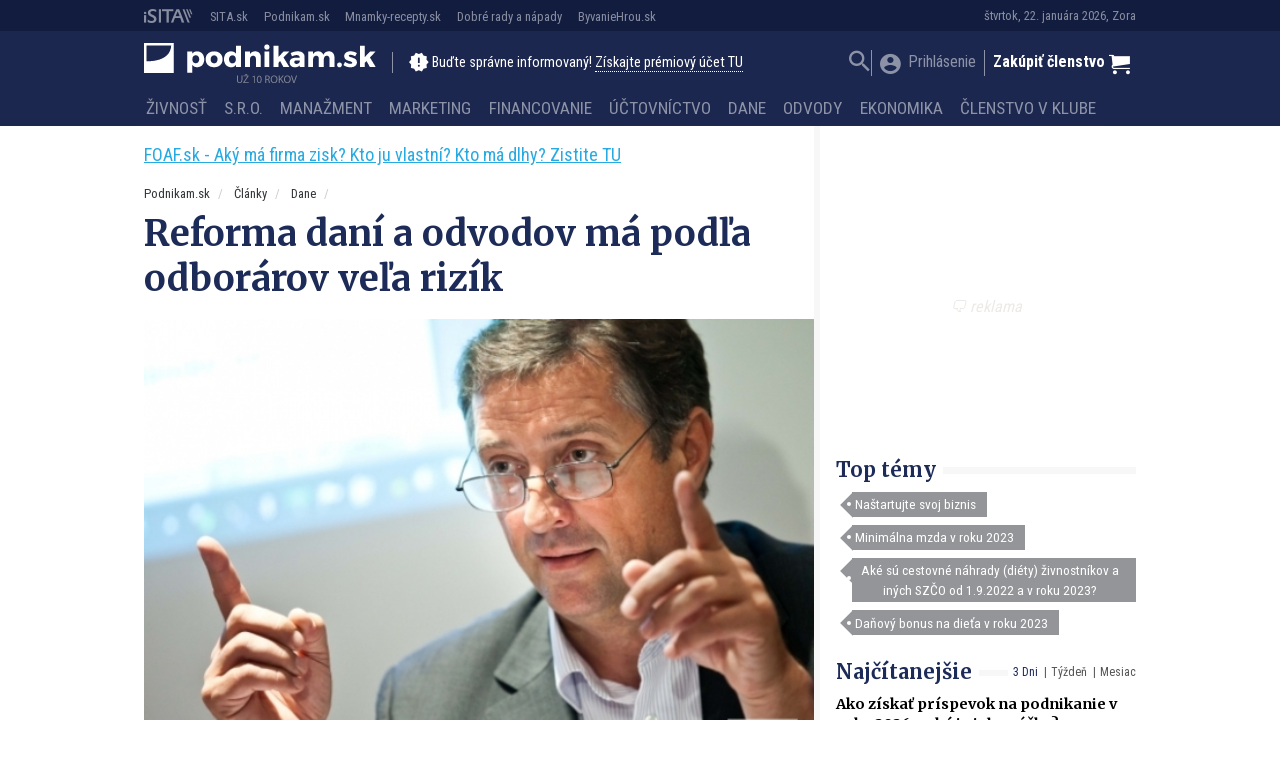

--- FILE ---
content_type: text/html; charset=UTF-8
request_url: https://podnikam.sk/reforma-dani-a-odvodov-ma-podla-odborarov-vela-rizik/
body_size: 31560
content:
<!doctype html>
<html lang="sk-SK" prefix="og: http://ogp.me/ns#" class="no-js">
<head>
  <meta charset="utf-8">
  <meta http-equiv="x-ua-compatible" content="ie=edge">
  <meta name="viewport" content="width=device-width, initial-scale=1">
    <title>Reforma daní a odvodov má podľa odborárov veľa rizík | Podnikam.sk</title>
<script type="text/javascript">var ajaxurl = "https://podnikam.sk/wp/wp-admin/admin-ajax.php",ap_nonce 	= "a932874bb0",apTemplateUrl = "https://podnikam.sk/app/plugins/anspress-question-answer/templates/js-template";apQuestionID = "";aplang = {"loading":"Loading..","sending":"Sending request","file_size_error":"File size is bigger than 0.48 MB","attached_max":"You have already attached maximum numbers of allowed attachments","commented":"komentoval","comment":"Comment","cancel":"Zru\u0161i\u0165","update":"Update","your_comment":"Write your comment...","notifications":"Notifications","mark_all_seen":"Mark all as seen","search":"Vyh\u013eada\u0165","no_permission_comments":"Sorry, you don't have permission to read comments."};disable_q_suggestion = "";</script><meta name='robots' content='max-image-preview:large' />

<!-- This site is optimized with the Yoast SEO plugin v8.4 - https://yoast.com/wordpress/plugins/seo/ -->
<link rel="canonical" href="https://podnikam.sk/reforma-dani-a-odvodov-ma-podla-odborarov-vela-rizik/" />
<meta property="og:locale" content="sk_SK" />
<meta property="og:type" content="article" />
<meta property="og:title" content="Reforma daní a odvodov má podľa odborárov veľa rizík | Podnikam.sk" />
<meta property="og:description" content="Podľa ministerstva práce obvinenia odborárov, ktorí zákon o úprave príjmu zo závislej &hellip; Čítať ďalej" />
<meta property="og:site_name" content="Podnikam.sk" />
<meta property="article:publisher" content="https://www.facebook.com/podnikam.sk" />
<meta property="article:author" content="https://www.facebook.com/podnikam.sk" />
<meta property="article:section" content="Dane" />
<meta property="article:published_time" content="2011-08-22T19:38:00+02:00" />
<meta property="article:modified_time" content="2015-11-06T14:49:08+01:00" />
<meta property="og:updated_time" content="2015-11-06T14:49:08+01:00" />
<meta property="fb:app_id" content="177109006026681" />
<meta property="og:image" content="https://cdn.sita.sk/sites/20/2011/08/17606.jpg" />
<meta property="og:image:secure_url" content="https://cdn.sita.sk/sites/20/2011/08/17606.jpg" />
<meta property="og:image:width" content="580" />
<meta property="og:image:height" content="387" />
<meta name="twitter:card" content="summary" />
<meta name="twitter:description" content="Podľa ministerstva práce obvinenia odborárov, ktorí zákon o úprave príjmu zo závislej &hellip; Čítať ďalej" />
<meta name="twitter:title" content="Reforma daní a odvodov má podľa odborárov veľa rizík | Podnikam.sk" />
<meta name="twitter:image" content="https://cdn.sita.sk/sites/20/2011/08/17606.jpg" />
<!-- / Yoast SEO plugin. -->

<link rel='dns-prefetch' href='//podnikam.sk' />
<link rel='dns-prefetch' href='//code.jquery.com' />
<link rel='dns-prefetch' href='//securepubads.g.doubleclick.net' />
<link rel='dns-prefetch' href='//cdnjs.cloudflare.com' />
<link rel='dns-prefetch' href='//fonts.googleapis.com' />
<script type="text/javascript">
/* <![CDATA[ */
window._wpemojiSettings = {"baseUrl":"https:\/\/s.w.org\/images\/core\/emoji\/15.0.3\/72x72\/","ext":".png","svgUrl":"https:\/\/s.w.org\/images\/core\/emoji\/15.0.3\/svg\/","svgExt":".svg","source":{"concatemoji":"\/\/podnikam.sk\/wp\/wp-includes\/js\/wp-emoji-release.min.js?ver=6.6.2"}};
/*! This file is auto-generated */
!function(i,n){var o,s,e;function c(e){try{var t={supportTests:e,timestamp:(new Date).valueOf()};sessionStorage.setItem(o,JSON.stringify(t))}catch(e){}}function p(e,t,n){e.clearRect(0,0,e.canvas.width,e.canvas.height),e.fillText(t,0,0);var t=new Uint32Array(e.getImageData(0,0,e.canvas.width,e.canvas.height).data),r=(e.clearRect(0,0,e.canvas.width,e.canvas.height),e.fillText(n,0,0),new Uint32Array(e.getImageData(0,0,e.canvas.width,e.canvas.height).data));return t.every(function(e,t){return e===r[t]})}function u(e,t,n){switch(t){case"flag":return n(e,"\ud83c\udff3\ufe0f\u200d\u26a7\ufe0f","\ud83c\udff3\ufe0f\u200b\u26a7\ufe0f")?!1:!n(e,"\ud83c\uddfa\ud83c\uddf3","\ud83c\uddfa\u200b\ud83c\uddf3")&&!n(e,"\ud83c\udff4\udb40\udc67\udb40\udc62\udb40\udc65\udb40\udc6e\udb40\udc67\udb40\udc7f","\ud83c\udff4\u200b\udb40\udc67\u200b\udb40\udc62\u200b\udb40\udc65\u200b\udb40\udc6e\u200b\udb40\udc67\u200b\udb40\udc7f");case"emoji":return!n(e,"\ud83d\udc26\u200d\u2b1b","\ud83d\udc26\u200b\u2b1b")}return!1}function f(e,t,n){var r="undefined"!=typeof WorkerGlobalScope&&self instanceof WorkerGlobalScope?new OffscreenCanvas(300,150):i.createElement("canvas"),a=r.getContext("2d",{willReadFrequently:!0}),o=(a.textBaseline="top",a.font="600 32px Arial",{});return e.forEach(function(e){o[e]=t(a,e,n)}),o}function t(e){var t=i.createElement("script");t.src=e,t.defer=!0,i.head.appendChild(t)}"undefined"!=typeof Promise&&(o="wpEmojiSettingsSupports",s=["flag","emoji"],n.supports={everything:!0,everythingExceptFlag:!0},e=new Promise(function(e){i.addEventListener("DOMContentLoaded",e,{once:!0})}),new Promise(function(t){var n=function(){try{var e=JSON.parse(sessionStorage.getItem(o));if("object"==typeof e&&"number"==typeof e.timestamp&&(new Date).valueOf()<e.timestamp+604800&&"object"==typeof e.supportTests)return e.supportTests}catch(e){}return null}();if(!n){if("undefined"!=typeof Worker&&"undefined"!=typeof OffscreenCanvas&&"undefined"!=typeof URL&&URL.createObjectURL&&"undefined"!=typeof Blob)try{var e="postMessage("+f.toString()+"("+[JSON.stringify(s),u.toString(),p.toString()].join(",")+"));",r=new Blob([e],{type:"text/javascript"}),a=new Worker(URL.createObjectURL(r),{name:"wpTestEmojiSupports"});return void(a.onmessage=function(e){c(n=e.data),a.terminate(),t(n)})}catch(e){}c(n=f(s,u,p))}t(n)}).then(function(e){for(var t in e)n.supports[t]=e[t],n.supports.everything=n.supports.everything&&n.supports[t],"flag"!==t&&(n.supports.everythingExceptFlag=n.supports.everythingExceptFlag&&n.supports[t]);n.supports.everythingExceptFlag=n.supports.everythingExceptFlag&&!n.supports.flag,n.DOMReady=!1,n.readyCallback=function(){n.DOMReady=!0}}).then(function(){return e}).then(function(){var e;n.supports.everything||(n.readyCallback(),(e=n.source||{}).concatemoji?t(e.concatemoji):e.wpemoji&&e.twemoji&&(t(e.twemoji),t(e.wpemoji)))}))}((window,document),window._wpemojiSettings);
/* ]]> */
</script>
<style id='wp-emoji-styles-inline-css' type='text/css'>

	img.wp-smiley, img.emoji {
		display: inline !important;
		border: none !important;
		box-shadow: none !important;
		height: 1em !important;
		width: 1em !important;
		margin: 0 0.07em !important;
		vertical-align: -0.1em !important;
		background: none !important;
		padding: 0 !important;
	}
</style>
<link rel='stylesheet' id='wp-block-library-css' href='//podnikam.sk/wp/wp-includes/css/dist/block-library/style.min.css?ver=6.6.2' type='text/css' media='all' />
<link rel='stylesheet' id='wc-blocks-vendors-style-css' href='//podnikam.sk/app/plugins/woocommerce/packages/woocommerce-blocks/build/wc-blocks-vendors-style.css?ver=8.3.3' type='text/css' media='all' />
<link rel='stylesheet' id='wc-blocks-style-css' href='//podnikam.sk/app/plugins/woocommerce/packages/woocommerce-blocks/build/wc-blocks-style.css?ver=8.3.3' type='text/css' media='all' />
<style id='classic-theme-styles-inline-css' type='text/css'>
/*! This file is auto-generated */
.wp-block-button__link{color:#fff;background-color:#32373c;border-radius:9999px;box-shadow:none;text-decoration:none;padding:calc(.667em + 2px) calc(1.333em + 2px);font-size:1.125em}.wp-block-file__button{background:#32373c;color:#fff;text-decoration:none}
</style>
<style id='global-styles-inline-css' type='text/css'>
:root{--wp--preset--aspect-ratio--square: 1;--wp--preset--aspect-ratio--4-3: 4/3;--wp--preset--aspect-ratio--3-4: 3/4;--wp--preset--aspect-ratio--3-2: 3/2;--wp--preset--aspect-ratio--2-3: 2/3;--wp--preset--aspect-ratio--16-9: 16/9;--wp--preset--aspect-ratio--9-16: 9/16;--wp--preset--color--black: #000000;--wp--preset--color--cyan-bluish-gray: #abb8c3;--wp--preset--color--white: #ffffff;--wp--preset--color--pale-pink: #f78da7;--wp--preset--color--vivid-red: #cf2e2e;--wp--preset--color--luminous-vivid-orange: #ff6900;--wp--preset--color--luminous-vivid-amber: #fcb900;--wp--preset--color--light-green-cyan: #7bdcb5;--wp--preset--color--vivid-green-cyan: #00d084;--wp--preset--color--pale-cyan-blue: #8ed1fc;--wp--preset--color--vivid-cyan-blue: #0693e3;--wp--preset--color--vivid-purple: #9b51e0;--wp--preset--gradient--vivid-cyan-blue-to-vivid-purple: linear-gradient(135deg,rgba(6,147,227,1) 0%,rgb(155,81,224) 100%);--wp--preset--gradient--light-green-cyan-to-vivid-green-cyan: linear-gradient(135deg,rgb(122,220,180) 0%,rgb(0,208,130) 100%);--wp--preset--gradient--luminous-vivid-amber-to-luminous-vivid-orange: linear-gradient(135deg,rgba(252,185,0,1) 0%,rgba(255,105,0,1) 100%);--wp--preset--gradient--luminous-vivid-orange-to-vivid-red: linear-gradient(135deg,rgba(255,105,0,1) 0%,rgb(207,46,46) 100%);--wp--preset--gradient--very-light-gray-to-cyan-bluish-gray: linear-gradient(135deg,rgb(238,238,238) 0%,rgb(169,184,195) 100%);--wp--preset--gradient--cool-to-warm-spectrum: linear-gradient(135deg,rgb(74,234,220) 0%,rgb(151,120,209) 20%,rgb(207,42,186) 40%,rgb(238,44,130) 60%,rgb(251,105,98) 80%,rgb(254,248,76) 100%);--wp--preset--gradient--blush-light-purple: linear-gradient(135deg,rgb(255,206,236) 0%,rgb(152,150,240) 100%);--wp--preset--gradient--blush-bordeaux: linear-gradient(135deg,rgb(254,205,165) 0%,rgb(254,45,45) 50%,rgb(107,0,62) 100%);--wp--preset--gradient--luminous-dusk: linear-gradient(135deg,rgb(255,203,112) 0%,rgb(199,81,192) 50%,rgb(65,88,208) 100%);--wp--preset--gradient--pale-ocean: linear-gradient(135deg,rgb(255,245,203) 0%,rgb(182,227,212) 50%,rgb(51,167,181) 100%);--wp--preset--gradient--electric-grass: linear-gradient(135deg,rgb(202,248,128) 0%,rgb(113,206,126) 100%);--wp--preset--gradient--midnight: linear-gradient(135deg,rgb(2,3,129) 0%,rgb(40,116,252) 100%);--wp--preset--font-size--small: 13px;--wp--preset--font-size--medium: 20px;--wp--preset--font-size--large: 36px;--wp--preset--font-size--x-large: 42px;--wp--preset--spacing--20: 0.44rem;--wp--preset--spacing--30: 0.67rem;--wp--preset--spacing--40: 1rem;--wp--preset--spacing--50: 1.5rem;--wp--preset--spacing--60: 2.25rem;--wp--preset--spacing--70: 3.38rem;--wp--preset--spacing--80: 5.06rem;--wp--preset--shadow--natural: 6px 6px 9px rgba(0, 0, 0, 0.2);--wp--preset--shadow--deep: 12px 12px 50px rgba(0, 0, 0, 0.4);--wp--preset--shadow--sharp: 6px 6px 0px rgba(0, 0, 0, 0.2);--wp--preset--shadow--outlined: 6px 6px 0px -3px rgba(255, 255, 255, 1), 6px 6px rgba(0, 0, 0, 1);--wp--preset--shadow--crisp: 6px 6px 0px rgba(0, 0, 0, 1);}:where(.is-layout-flex){gap: 0.5em;}:where(.is-layout-grid){gap: 0.5em;}body .is-layout-flex{display: flex;}.is-layout-flex{flex-wrap: wrap;align-items: center;}.is-layout-flex > :is(*, div){margin: 0;}body .is-layout-grid{display: grid;}.is-layout-grid > :is(*, div){margin: 0;}:where(.wp-block-columns.is-layout-flex){gap: 2em;}:where(.wp-block-columns.is-layout-grid){gap: 2em;}:where(.wp-block-post-template.is-layout-flex){gap: 1.25em;}:where(.wp-block-post-template.is-layout-grid){gap: 1.25em;}.has-black-color{color: var(--wp--preset--color--black) !important;}.has-cyan-bluish-gray-color{color: var(--wp--preset--color--cyan-bluish-gray) !important;}.has-white-color{color: var(--wp--preset--color--white) !important;}.has-pale-pink-color{color: var(--wp--preset--color--pale-pink) !important;}.has-vivid-red-color{color: var(--wp--preset--color--vivid-red) !important;}.has-luminous-vivid-orange-color{color: var(--wp--preset--color--luminous-vivid-orange) !important;}.has-luminous-vivid-amber-color{color: var(--wp--preset--color--luminous-vivid-amber) !important;}.has-light-green-cyan-color{color: var(--wp--preset--color--light-green-cyan) !important;}.has-vivid-green-cyan-color{color: var(--wp--preset--color--vivid-green-cyan) !important;}.has-pale-cyan-blue-color{color: var(--wp--preset--color--pale-cyan-blue) !important;}.has-vivid-cyan-blue-color{color: var(--wp--preset--color--vivid-cyan-blue) !important;}.has-vivid-purple-color{color: var(--wp--preset--color--vivid-purple) !important;}.has-black-background-color{background-color: var(--wp--preset--color--black) !important;}.has-cyan-bluish-gray-background-color{background-color: var(--wp--preset--color--cyan-bluish-gray) !important;}.has-white-background-color{background-color: var(--wp--preset--color--white) !important;}.has-pale-pink-background-color{background-color: var(--wp--preset--color--pale-pink) !important;}.has-vivid-red-background-color{background-color: var(--wp--preset--color--vivid-red) !important;}.has-luminous-vivid-orange-background-color{background-color: var(--wp--preset--color--luminous-vivid-orange) !important;}.has-luminous-vivid-amber-background-color{background-color: var(--wp--preset--color--luminous-vivid-amber) !important;}.has-light-green-cyan-background-color{background-color: var(--wp--preset--color--light-green-cyan) !important;}.has-vivid-green-cyan-background-color{background-color: var(--wp--preset--color--vivid-green-cyan) !important;}.has-pale-cyan-blue-background-color{background-color: var(--wp--preset--color--pale-cyan-blue) !important;}.has-vivid-cyan-blue-background-color{background-color: var(--wp--preset--color--vivid-cyan-blue) !important;}.has-vivid-purple-background-color{background-color: var(--wp--preset--color--vivid-purple) !important;}.has-black-border-color{border-color: var(--wp--preset--color--black) !important;}.has-cyan-bluish-gray-border-color{border-color: var(--wp--preset--color--cyan-bluish-gray) !important;}.has-white-border-color{border-color: var(--wp--preset--color--white) !important;}.has-pale-pink-border-color{border-color: var(--wp--preset--color--pale-pink) !important;}.has-vivid-red-border-color{border-color: var(--wp--preset--color--vivid-red) !important;}.has-luminous-vivid-orange-border-color{border-color: var(--wp--preset--color--luminous-vivid-orange) !important;}.has-luminous-vivid-amber-border-color{border-color: var(--wp--preset--color--luminous-vivid-amber) !important;}.has-light-green-cyan-border-color{border-color: var(--wp--preset--color--light-green-cyan) !important;}.has-vivid-green-cyan-border-color{border-color: var(--wp--preset--color--vivid-green-cyan) !important;}.has-pale-cyan-blue-border-color{border-color: var(--wp--preset--color--pale-cyan-blue) !important;}.has-vivid-cyan-blue-border-color{border-color: var(--wp--preset--color--vivid-cyan-blue) !important;}.has-vivid-purple-border-color{border-color: var(--wp--preset--color--vivid-purple) !important;}.has-vivid-cyan-blue-to-vivid-purple-gradient-background{background: var(--wp--preset--gradient--vivid-cyan-blue-to-vivid-purple) !important;}.has-light-green-cyan-to-vivid-green-cyan-gradient-background{background: var(--wp--preset--gradient--light-green-cyan-to-vivid-green-cyan) !important;}.has-luminous-vivid-amber-to-luminous-vivid-orange-gradient-background{background: var(--wp--preset--gradient--luminous-vivid-amber-to-luminous-vivid-orange) !important;}.has-luminous-vivid-orange-to-vivid-red-gradient-background{background: var(--wp--preset--gradient--luminous-vivid-orange-to-vivid-red) !important;}.has-very-light-gray-to-cyan-bluish-gray-gradient-background{background: var(--wp--preset--gradient--very-light-gray-to-cyan-bluish-gray) !important;}.has-cool-to-warm-spectrum-gradient-background{background: var(--wp--preset--gradient--cool-to-warm-spectrum) !important;}.has-blush-light-purple-gradient-background{background: var(--wp--preset--gradient--blush-light-purple) !important;}.has-blush-bordeaux-gradient-background{background: var(--wp--preset--gradient--blush-bordeaux) !important;}.has-luminous-dusk-gradient-background{background: var(--wp--preset--gradient--luminous-dusk) !important;}.has-pale-ocean-gradient-background{background: var(--wp--preset--gradient--pale-ocean) !important;}.has-electric-grass-gradient-background{background: var(--wp--preset--gradient--electric-grass) !important;}.has-midnight-gradient-background{background: var(--wp--preset--gradient--midnight) !important;}.has-small-font-size{font-size: var(--wp--preset--font-size--small) !important;}.has-medium-font-size{font-size: var(--wp--preset--font-size--medium) !important;}.has-large-font-size{font-size: var(--wp--preset--font-size--large) !important;}.has-x-large-font-size{font-size: var(--wp--preset--font-size--x-large) !important;}
:where(.wp-block-post-template.is-layout-flex){gap: 1.25em;}:where(.wp-block-post-template.is-layout-grid){gap: 1.25em;}
:where(.wp-block-columns.is-layout-flex){gap: 2em;}:where(.wp-block-columns.is-layout-grid){gap: 2em;}
:root :where(.wp-block-pullquote){font-size: 1.5em;line-height: 1.6;}
</style>
<link rel='stylesheet' id='woocommerce-layout-css' href='//podnikam.sk/app/plugins/woocommerce/assets/css/woocommerce-layout.css?ver=6.9.4' type='text/css' media='all' />
<link rel='stylesheet' id='woocommerce-smallscreen-css' href='//podnikam.sk/app/plugins/woocommerce/assets/css/woocommerce-smallscreen.css?ver=6.9.4' type='text/css' media='only screen and (max-width: 768px)' />
<link rel='stylesheet' id='woocommerce-general-css' href='//podnikam.sk/app/plugins/woocommerce/assets/css/woocommerce.css?ver=6.9.4' type='text/css' media='all' />
<style id='woocommerce-inline-inline-css' type='text/css'>
.woocommerce form .form-row .required { visibility: visible; }
</style>
<link rel='stylesheet' id='evcal_cal_default-css' href='//podnikam.sk/app/plugins/eventON/assets/css/eventon_styles.css?ver=2.6.4' type='text/css' media='all' />
<link rel='stylesheet' id='evo_font_icons-css' href='//podnikam.sk/app/plugins/eventON/assets/fonts/font-awesome.css?ver=2.6.4' type='text/css' media='all' />
<link rel='stylesheet' id='evo_fc_styles-css' href='//podnikam.sk/app/plugins/eventon-full-cal/assets/fc_styles.css?ver=6.6.2' type='text/css' media='all' />
<link rel='stylesheet' id='roboto-css' href='//fonts.googleapis.com/css?family=Roboto+Condensed:400,700&#038;display=swap&#038;subset=latin-ext' type='text/css' media='all' />
<link rel='stylesheet' id='merriweather-css' href='//fonts.googleapis.com/css?family=Merriweather:400,700&#038;display=swap&#038;subset=latin-ext' type='text/css' media='all' />
<link rel='stylesheet' id='amp/css-css' href='//podnikam.sk/app/themes/amp-podnikam/dist/styles/main.css?ver=16231562981production' type='text/css' media='all' />
<script type="text/javascript" id="google-analytics-opt-out-js-after">
/* <![CDATA[ */
			var gaProperty = 'UA-11601173-2';
			var disableStr = 'ga-disable-' + gaProperty;
			if ( document.cookie.indexOf( disableStr + '=true' ) > -1 ) {
				window[disableStr] = true;
			}
			function gaOptout() {
				document.cookie = disableStr + '=true; expires=Thu, 31 Dec 2099 23:59:59 UTC; path=/';
				window[disableStr] = true;
			}
/* ]]> */
</script>
<script type="text/javascript" id="google-analytics-js-after">
/* <![CDATA[ */
(function(i,s,o,g,r,a,m){i['GoogleAnalyticsObject']=r;i[r]=i[r]||function(){
		(i[r].q=i[r].q||[]).push(arguments)},i[r].l=1*new Date();a=s.createElement(o),
		m=s.getElementsByTagName(o)[0];a.async=1;a.src=g;m.parentNode.insertBefore(a,m)
		})(window,document,'script', '//www.google-analytics.com/analytics.js','ga');ga( 'create', 'UA-11601173-2', 'auto' );(window.gaDevIds=window.gaDevIds||[]).push('dOGY3NW');ga( 'require', 'displayfeatures' );
		ga( 'set', 'dimension1', 'no' );
ga( 'require', 'ec' );
/* ]]> */
</script>
<script type="text/javascript" src="//code.jquery.com/jquery-1.12.4.min.js?ver=1.12.4" id="jquery-js"></script>
<script type="text/javascript" id="ga_events_main_script-js-extra">
/* <![CDATA[ */
var ga_options = {"anonymizeip":"","advanced":"1","snippet_type":"none","tracking_id":"UA-11601173-2","gtm_id":"","domain":"","click_elements":[{"name":"a[href*=\"\/clenstvo-v-klube-podnikam\/\"]","type":"advanced","category":"Call to action","action":"Click","label":"kliknutie na clanok vyhod clenstva","bounce":"false"},{"name":"a[href*=\"\/reg-fancybox\/\"]","type":"advanced","category":"View popup","action":"Click","label":"otvorenie popup premium","bounce":"false"},{"name":"[name=\"register\"]","type":"advanced","category":"Registration","action":"Click","label":"kliknutie na registrovat","bounce":"false"},{"name":"a[href*=\"?proforma=create\"]","type":"advanced","category":"Proforma","action":"Click","label":"kliknutie na vytvorenie predfaktury","bounce":"false"},{"name":"form[action*=\"?besteron=create\"] [type=\"submit\"]","type":"advanced","category":"Besteron","action":"Click","label":"kliknutie na platbu besteronom","bounce":"false"}],"scroll_elements":[],"link_clicks_delay":"120","download_tracking_type":["pdf","mp3","pptx","docx"],"force_snippet":"none"};
var gaePlaceholders = {"is_front_page":"","page_title":"Reforma dan\u00ed a odvodov m\u00e1 pod\u013ea odbor\u00e1rov ve\u013ea riz\u00edk"};
/* ]]> */
</script>
<script type="text/javascript" src="//podnikam.sk/app/plugins/wp-google-analytics-events/js/main.js?ver=1.0" id="ga_events_main_script-js"></script>
<link rel="https://api.w.org/" href="https://podnikam.sk/wp-json/" /><link rel="alternate" title="JSON" type="application/json" href="https://podnikam.sk/wp-json/wp/v2/posts/37375" /><link rel="EditURI" type="application/rsd+xml" title="RSD" href="https://podnikam.sk/wp/xmlrpc.php?rsd" />
<meta name="generator" content="WordPress 6.6.2" />
<meta name="generator" content="WooCommerce 6.9.4" />
<link rel='shortlink' href='https://podnikam.sk/?p=37375' />
<link rel="alternate" title="oEmbed (JSON)" type="application/json+oembed" href="https://podnikam.sk/wp-json/oembed/1.0/embed?url=https%3A%2F%2Fpodnikam.sk%2Freforma-dani-a-odvodov-ma-podla-odborarov-vela-rizik%2F" />
<link rel="alternate" title="oEmbed (XML)" type="text/xml+oembed" href="https://podnikam.sk/wp-json/oembed/1.0/embed?url=https%3A%2F%2Fpodnikam.sk%2Freforma-dani-a-odvodov-ma-podla-odborarov-vela-rizik%2F&#038;format=xml" />

<!-- This site is using AdRotate v5.13.4 to display their advertisements - https://ajdg.solutions/ -->
<!-- AdRotate CSS -->
<style type="text/css" media="screen">
	.g { margin:0px; padding:0px; overflow:hidden; line-height:1; zoom:1; }
	.g img { height:auto; }
	.g-col { position:relative; float:left; }
	.g-col:first-child { margin-left: 0; }
	.g-col:last-child { margin-right: 0; }
	.g-1 { width:auto; }
	.b-1 { margin:0px 0px 0px 0px; }
	.g-2 { min-width:0px; max-width:250px; }
	.b-2 { margin:0px 0px 0px 0px; }
	@media only screen and (max-width: 480px) {
		.g-col, .g-dyn, .g-single { width:100%; margin-left:0; margin-right:0; }
	}
</style>
<!-- /AdRotate CSS -->

<script type="text/javascript" id="pap_x2s6df8ddognet" src="https://login.dognet.sk//scripts/trackjs.php?pap_tracking_suffix=dognet"></script>  <!--[if lt IE 9]>
  <script src="//podnikam.sk/app/themes/amp-podnikam/dist/scripts/shim/iefixes.js"></script>
  <script src="//podnikam.sk/app/themes/amp-podnikam/dist/scripts/shim/html5shiv.min.js"></script>
  <![endif]-->
  <script>document.documentElement.className = document.documentElement.className.replace("no-js","js");</script>
  <script>
    if(typeof Array.isArray !== "function") {
      document.write('<script src="//podnikam.sk/app/themes/amp-podnikam/dist/scripts/shim/es5shim.js"></sc' + 'ript>');
      document.write('<script src="//podnikam.sk/app/themes/amp-podnikam/dist/scripts/shim/es5sham.js"></sc' + 'ript>');
    }
    if(typeof Symbol !== "function") {
      //document.write('<script src=""></sc' + 'ript>');
      document.write('<script src="//podnikam.sk/app/themes/amp-podnikam/dist/scripts/shim/babel-polyfill.js"></sc' + 'ript>');
    }
  </script>
  <link rel="alternate" href="https://podnikam.sk/reforma-dani-a-odvodov-ma-podla-odborarov-vela-rizik/" hreflang="sk-SK" />
        <script id='amp/ads' src='//podnikam.sk/app/themes/amp-podnikam/dist/scripts/show_ads.js'></script>    <!-- Google Tag Manager -->
    <script>(function(w,d,s,l,i){w[l]=w[l]||[];w[l].push({'gtm.start':
                new Date().getTime(),event:'gtm.js'});var f=d.getElementsByTagName(s)[0],
            j=d.createElement(s),dl=l!='dataLayer'?'&l='+l:'';j.async=true;j.src=
            'https://www.googletagmanager.com/gtm.js?id='+i+dl;f.parentNode.insertBefore(j,f);
        })(window,document,'script','dataLayer','GTM-MLDSHB6');</script>
    <!-- End Google Tag Manager -->	<noscript><style>.woocommerce-product-gallery{ opacity: 1 !important; }</style></noscript>
	

<!-- EventON Version -->
<meta name="generator" content="EventON 2.6.4" />

      <meta name="onesignal" content="wordpress-plugin"/>
            <script>

      window.OneSignal = window.OneSignal || [];

      OneSignal.push( function() {
        OneSignal.SERVICE_WORKER_UPDATER_PATH = "OneSignalSDKUpdaterWorker.js.php";
                      OneSignal.SERVICE_WORKER_PATH = "OneSignalSDKWorker.js.php";
                      OneSignal.SERVICE_WORKER_PARAM = { scope: "/" };
        OneSignal.setDefaultNotificationUrl("https://podnikam.sk/wp");
        var oneSignal_options = {};
        window._oneSignalInitOptions = oneSignal_options;

        oneSignal_options['wordpress'] = true;
oneSignal_options['appId'] = 'ba81ba2f-2aee-4270-b659-09c0e0bfd57a';
oneSignal_options['allowLocalhostAsSecureOrigin'] = true;
oneSignal_options['welcomeNotification'] = { };
oneSignal_options['welcomeNotification']['title'] = "Všetko o podnikaní - Podnikam.sk";
oneSignal_options['welcomeNotification']['message'] = "Práve ste sa prihlásili k odberu noviniek na stránke Podnikam.sk, ďakujeme! Redakcia Podnikam.sk";
oneSignal_options['welcomeNotification']['url'] = "https://podnikam.sk";
oneSignal_options['path'] = "https://podnikam.sk/app/plugins/onesignal-free-web-push-notifications/sdk_files/";
oneSignal_options['promptOptions'] = { };
oneSignal_options['promptOptions']['actionMessage'] = "Radi by sme vám posielali upozornenia na nové články. Z odberu sa môžete kedykoľvek odhlásiť.";
oneSignal_options['promptOptions']['acceptButtonText'] = "ÁNO PRIJAŤ";
oneSignal_options['promptOptions']['cancelButtonText'] = "Nie, ďakujem";
                OneSignal.init(window._oneSignalInitOptions);
                OneSignal.showSlidedownPrompt();      });

      function documentInitOneSignal() {
        var oneSignal_elements = document.getElementsByClassName("OneSignal-prompt");

        var oneSignalLinkClickHandler = function(event) { OneSignal.push(['registerForPushNotifications']); event.preventDefault(); };        for(var i = 0; i < oneSignal_elements.length; i++)
          oneSignal_elements[i].addEventListener('click', oneSignalLinkClickHandler, false);
      }

      if (document.readyState === 'complete') {
           documentInitOneSignal();
      }
      else {
           window.addEventListener("load", function(event){
               documentInitOneSignal();
          });
      }
    </script>
<link rel="icon" href="https://cdn.sita.sk/sites/20/2016/10/cropped-podnika_logo_verzie-06-100x100.png" sizes="32x32" />
<link rel="icon" href="https://cdn.sita.sk/sites/20/2016/10/cropped-podnika_logo_verzie-06-255x255.png" sizes="192x192" />
<link rel="apple-touch-icon" href="https://cdn.sita.sk/sites/20/2016/10/cropped-podnika_logo_verzie-06-255x255.png" />
<meta name="msapplication-TileImage" content="https://cdn.sita.sk/sites/20/2016/10/cropped-podnika_logo_verzie-06-300x300.png" />
<script>
  ga('set', 'dimension1', 'post');
    ga('set', 'dimension2', 'is_single|is_singular');
    ga('set', 'dimension3', '37375');
      ga('set', 'dimension4', 'Dane');
    ga('set', 'dimension6', 'vilempodnikam-sk');
      ga('set', 'dimension8', typeof window.canRunAds !== "undefined" ? "false" : "true" );
  ga('set', 'dimension10', 'logged-nonpremium');
    </script>  <script>
    var googletag = googletag || {};
    googletag.cmd = googletag.cmd || [];

    googletag.cmd.push(function () {
        googletag.pubads().setTargeting('posttype', ['post']);
        googletag.pubads().setTargeting('category', ['dane']);
        googletag.pubads().setTargeting('amp_article_class', ['amp-articleclass-top']);
        googletag.pubads().setTargeting('post_id', ['37375']);
        googletag.pubads().setTargeting('conditional_tags', ['is_single', 'is_singular']);


        var googleAdsSidebar1Mapping = googletag.sizeMapping()
            .addSize([0, 0], [])
            .addSize([768, 0], ['fluid', [1, 1], [300, 250], [300, 300], [300, 600]])
            .build();

        var googleAdsSidebar2Mapping = googletag.sizeMapping()
            .addSize([0, 0], [])
            .addSize([768, 0], ['fluid', [1, 1], [300, 250], [300, 300], [300, 600]])
            .build();

        var googleAdsContentMapping = googletag.sizeMapping()
            .addSize([0, 0],   ['fluid', [1, 1], [300, 100], [300, 160]])
            .addSize([352, 0], ['fluid', [1, 1], [300, 100], [300, 160], [320, 100]])
            .addSize([500, 0], ['fluid', [1, 1], [300, 100], [300, 160], [320, 100], [468, 60]])
            .addSize([622, 0], ['fluid', [1, 1], [300, 100], [300, 160], [320, 100], [468, 60], [590, 90]])
            .addSize([672, 0], ['fluid', [1, 1], [300, 100], [300, 160], [320, 100], [468, 60], [590, 90], [640, 100]])
            .build();

        var googleAdsContent2Mapping = googletag.sizeMapping()
            .addSize([0, 0],   ['fluid', [1, 1], [300, 100], [300, 250], [300, 300], [300, 251], [300, 600]])
            .addSize([352, 0], ['fluid', [1, 1], [300, 100], [300, 250], [300, 300], [300, 251], [300, 600], [320, 480]])
            .addSize([368, 0], ['fluid', [1, 1], [300, 100], [300, 250], [300, 300], [300, 251], [300, 600], [320, 480], [336, 280]])
            .addSize([500, 0], ['fluid', [1, 1], [300, 100], [300, 250], [300, 300], [300, 251], [300, 600], [320, 480], [336, 280], [468, 60]])
            .addSize([512, 0], ['fluid', [1, 1], [300, 100], [300, 250], [300, 300], [300, 251], [300, 600], [320, 480], [336, 280], [468, 60], [480, 320]])
            .addSize([632, 0], ['fluid', [1, 1], [300, 100], [300, 250], [300, 300], [300, 251], [300, 600], [320, 480], [336, 280], [468, 60], [480, 320], [600,100]])
            .addSize([672, 0], ['fluid', [1, 1], [300, 100], [300, 250], [300, 300], [336, 280], [468, 60] , [480, 320], [600, 100], [640, 100], [640, 360]])
            .build();

        var googleAdsContent3Mapping = googletag.sizeMapping()
            .addSize([0, 0],   ['fluid', [1, 1], [300, 100], [300, 250], [300, 300], [300, 251], [300, 600]])
            .addSize([352, 0], ['fluid', [1, 1], [300, 100], [300, 250], [300, 300], [300, 251], [300, 600], [320, 480]])
            .addSize([368, 0], ['fluid', [1, 1], [300, 100], [300, 250], [300, 300], [300, 251], [300, 600], [320, 480], [336, 280]])
            .addSize([500, 0], ['fluid', [1, 1], [300, 100], [300, 250], [300, 300], [300, 251], [300, 600], [320, 480], [336, 280], [468, 60]])
            .addSize([512, 0], ['fluid', [1, 1], [300, 100], [300, 250], [300, 300], [300, 251], [300, 600], [320, 480], [336, 280], [468, 60], [480, 320]])
            .addSize([632, 0], ['fluid', [1, 1], [300, 100], [300, 250], [300, 300], [300, 251], [300, 600], [320, 480], [336, 280], [468, 60], [480, 320], [600,100]])
            .addSize([672, 0], ['fluid', [1, 1], [300, 100], [300, 250], [300, 300], [336, 280], [468, 60] , [480, 320], [600, 100], [640, 100], [640, 360]])
            .build();


        var googleAdsWideMapping = googletag.sizeMapping()
            .addSize([0, 0],   ['fluid', [1, 1], [300, 100], [300, 150], [300, 250], [300, 300]])
            .addSize([320, 0], ['fluid', [1, 1], [300, 100], [300, 150], [300, 250], [300, 300], [320, 100]])
            .addSize([336, 0], ['fluid', [1, 1], [300, 100], [300, 150], [300, 250], [300, 300], [320, 100], [336, 280]])
            .addSize([468, 0], ['fluid', [1, 1], [300, 100], [300, 150], [300, 250], [300, 300], [320, 100], [336, 280], [468, 60]])
            .addSize([700, 0], ['fluid', [1, 1], [468, 60], [700, 300]])
            .addSize([728, 0], ['fluid', [1, 1], [468, 60], [728, 90], [700, 300]])
            .addSize([970, 0], ['fluid', [1, 1], [728, 90], [970, 90], [970, 250]])
            .addSize([1000, 0], ['fluid', [1, 1], [728, 90], [970, 90], [970, 250], [1000, 100], [1000, 200], [1000, 300]])
            .build();

        var googleAdsBrandingSidesMappingLeft = googletag.sizeMapping()
            .addSize([0, 0], [])
            .addSize([1002, 0], ['fluid', [1, 1], [120, 600], [160, 600], [160, 900], [200, 600], [300, 800]])
            .build();

        var googleAdsBrandingSidesMappingRight = googletag.sizeMapping()
            .addSize([0, 0], [])
            .addSize([1002, 0], ['fluid', [1, 1], [120, 601], [160, 601], [160, 901], [200, 601], [300, 801]])
            .build();


        googletag.defineSlot('/35116881/podnikam.webnoviny.sk/branding_center', [], 'div-gpt-ad-podnikam-0')
            .addService(googletag.pubads()).defineSizeMapping(googleAdsWideMapping);
        googletag.defineSlot('/35116881/podnikam.webnoviny.sk/branding_left', [], 'div-gpt-ad-podnikam-1')
            .addService(googletag.pubads()).defineSizeMapping(googleAdsBrandingSidesMappingLeft);
        googletag.defineSlot('/35116881/podnikam.webnoviny.sk/branding_right', [], 'div-gpt-ad-podnikam-2')
            .addService(googletag.pubads()).defineSizeMapping(googleAdsBrandingSidesMappingRight);
        googletag.defineSlot('/35116881/podnikam.webnoviny.sk/content_1', [], 'div-gpt-ad-podnikam-4')
            .addService(googletag.pubads()).defineSizeMapping(googleAdsContentMapping);
        googletag.defineSlot('/35116881/podnikam.webnoviny.sk/content_2', [], 'div-gpt-ad-podnikam-5')
            .addService(googletag.pubads()).defineSizeMapping(googleAdsContent2Mapping);
        googletag.defineSlot('/35116881/podnikam.webnoviny.sk/content_3', [], 'div-gpt-ad-podnikam-6')
            .addService(googletag.pubads()).defineSizeMapping(googleAdsContent3Mapping);
        googletag.defineSlot('/35116881/podnikam.webnoviny.sk/sidebar_1', [], 'div-gpt-ad-podnikam-7')
            .addService(googletag.pubads()).defineSizeMapping(googleAdsSidebar1Mapping);
        googletag.defineSlot('/35116881/podnikam.webnoviny.sk/sidebar_2', [], 'div-gpt-ad-podnikam-8')
            .addService(googletag.pubads()).defineSizeMapping(googleAdsSidebar2Mapping);
        googletag.defineSlot('/35116881/podnikam.webnoviny.sk/nonstandard', [1, 1], 'div-gpt-ad-nonstandard')

        var interstitialSlot = googletag.defineOutOfPageSlot('/35116881/podnikam.webnoviny.sk/interstitial', googletag.enums.OutOfPageFormat.INTERSTITIAL);
        if (interstitialSlot) {
            interstitialSlot.addService(googletag.pubads());
        }

        googletag.pubads().enableSingleRequest();
        // googletag.pubads().collapseEmptyDivs(true);
        googletag.pubads().setSafeFrameConfig({
            allowOverlayExpansion: true,
            allowPushExpansion: true,
            sandbox: true
        });
        googletag.pubads().enableLazyLoad({
            fetchMarginPercent: 100,
            renderMarginPercent: 100,
            mobileScaling: 2.0
        });
        googletag.pubads().setCentering(true);
        googletag.enableServices();
    });
</script>
  <script type="text/javascript">
    var ajaxurl = "\/wp\/wp-admin\/admin-ajax.php"  </script>
</head>
<body class="post-template-default single single-post postid-37375 single-format-standard theme-base woocommerce-no-js amp-skin-default">
<header am-Header="type:post">
  <div am-TopBar-Wrapper>
  <div am-Container>
    <ul am-TopBar>
      <li am-TopBar-Item="logo"><a target="_blank" href="https://isicommerce.sk/cennik/"><span class="icon-isitalogo"></span></a>
      </li>
      <li am-TopBar-Item="right">
          <span am-TopBar-DateWeather>
            štvrtok, 22. januára 2026, Zora          </span>
      </li>

        <li am-TopBar-Item><a target="_blank" href="https://sita.sk/">SITA.sk</a></li>
        <li am-TopBar-Item><a target="_blank" href="https://podnikam.sk/">Podnikam.sk</a></li>
        <li am-TopBar-Item><a target="_blank" href="https://mnamky.sita.sk/">Mnamky-recepty.sk</a></li>
        <li am-TopBar-Item><a target="_blank" href="https://rady.sita.sk/">Dobré rady a nápady</a></li>
        <li am-TopBar-Item><a target="_blank" href="https://sita.sk/byvaniehrou/">ByvanieHrou.sk</a></li>
    </ul>
  </div>
</div>  <div am-Header-Container="style:brand">
    <div am-Container="">
      <div am-Navbar="style:brand static">

        <a am-NavbarBrand href="https://podnikam.sk"><img src="https://cdn.sita.sk/sites/20/2017/10/podnikam-logo-10rokov-inverted.svg" alt=""></a>
              <div am-NavbarBanner>
          <span class="icon-podnikam-alert"></span> Buďte správne informovaný! <a href="/clenstvo-v-klube-podnikam/">Získajte prémiový účet TU</a>        </div>
                <div am-NavbarSearch>
          <form role="search" am-SearchForm method="get" action="https://podnikam.sk/">
            <input type="search" placeholder="Napíšte hľadaný výraz a slačte enter" value="" name="s" class="search-field form-control">
            <button type="button" js-SearchSubmit="navbar" class="search-submit btn btn-default" title="Vyhľadávať"><span class="icon-podnikam-search"></span></button>
          </form>
        </div>

                        <div am-NavbarLogin>
                                        <a href="https://predplatne.podnikam.sk/sign/in/">
                          <span class="icon-podnikam-login"></span><span
                              class="text">Prihlásenie</span>
                      </a>
                                </div>

              <div am-NavbarCart>
                                    <a href="https://podnikam.sk/clenstvo-v-klube-podnikam/">
                      <span class="price">Zakúpiť členstvo</span> <span class="icon-cart"></span>
                  </a>
                                  </div>        <button am-NavbarToggler type="button" data-toggle="collapse" data-target="#navbar-top-collapse">
          <span am-NavbarToggler-Icon><span class="icon-menu"></span></span> <span am-NavbarToggler-Text>Menu</span>
        </button>
      </div>
    </div>
  </div>


  <div am-Header-Container="style:nav">
    <div am-Container="">
      <nav am-Navbar="style:nav mobile:padding mobile:absolute">
        <ul id="navbar-top-collapse" am-Navbar-Nav="style:primary" am-Nav="pills" am-collapse><li id="menu-item-search" am-Nav-Search am-Nav-Item="style:search"><form role="search" method="get" class="search-form" action="https://podnikam.sk/">
  <label>
    <span class="screen-reader-text">Hľadať:</span>
    <input type="search" class="search-field" placeholder="Hľadať &hellip;" value="" name="s" />
  </label>
  <button type="submit" class="search-submit"><span class="icon-search"></span></button>
</form>
</li><li id="menu-item-105522" am-Nav-Item="menu-item menu-item-type-custom menu-item-object-custom menu-item-has-children menu-item-105522 dropdown"><a title="Živnosť" am-Nav-Link="" href="/zivnost-obsah/" data-toggle="dropdown" class="dropdown-toggle" aria-haspopup="true">Živnosť <span class="caret"></span></a>
<ul role="menu" am-Dropdown-menu>
	<li id="menu-item-106115" am-Nav-Item="menu-item menu-item-type-custom menu-item-object-custom menu-item-106115"><a title="Štrukturovaný obsah" am-Nav-Link="" href="/zivnost-obsah/">Štrukturovaný obsah</a></li>
	<li id="menu-item-105523" am-Nav-Item="menu-item menu-item-type-custom menu-item-object-custom menu-item-105523"><a title="Manažment" am-Nav-Link="" href="/typ/zivnost-szco/manazment/">Manažment</a></li>
	<li id="menu-item-105524" am-Nav-Item="menu-item menu-item-type-custom menu-item-object-custom menu-item-105524"><a title="Marketing" am-Nav-Link="" href="/typ/zivnost-szco/marketing/">Marketing</a></li>
	<li id="menu-item-105525" am-Nav-Item="menu-item menu-item-type-custom menu-item-object-custom menu-item-105525"><a title="Financovanie" am-Nav-Link="" href="/typ/zivnost-szco/financovanie/">Financovanie</a></li>
	<li id="menu-item-105526" am-Nav-Item="menu-item menu-item-type-custom menu-item-object-custom menu-item-105526"><a title="Účtovníctvo" am-Nav-Link="" href="/typ/zivnost-szco/uctovnictvo/">Účtovníctvo</a></li>
	<li id="menu-item-105527" am-Nav-Item="menu-item menu-item-type-custom menu-item-object-custom menu-item-105527"><a title="Dane" am-Nav-Link="" href="/typ/zivnost-szco/dane/">Dane</a></li>
	<li id="menu-item-105537" am-Nav-Item="menu-item menu-item-type-custom menu-item-object-custom menu-item-105537"><a title="Odvody" am-Nav-Link="" href="/typ/zivnost-szco/odvody/">Odvody</a></li>
	<li id="menu-item-105562" am-Nav-Item="menu-item menu-item-type-taxonomy menu-item-object-category menu-item-105562"><a title="Ako založiť živnosť" am-Nav-Link="" href="https://podnikam.sk/kategorie/ako-zacat-podnikat/ako-zalozit-zivnost/">Ako založiť živnosť</a></li>
	<li id="menu-item-105564" am-Nav-Item="menu-item menu-item-type-custom menu-item-object-custom menu-item-105564"><a title="Ako začať podnikať" am-Nav-Link="" href="/typ/zivnost-szco/ako-zacat-podnikat/">Ako začať podnikať</a></li>
	<li id="menu-item-106116" am-Nav-Item="menu-item menu-item-type-custom menu-item-object-custom menu-item-106116"><a title="Všetky články" am-Nav-Link="" href="/typ/zivnost-szco/">Všetky články</a></li>
</ul>
</li>
<li id="menu-item-105529" am-Nav-Item="menu-item menu-item-type-custom menu-item-object-custom menu-item-has-children menu-item-105529 dropdown"><a title="S.R.O." am-Nav-Link="" href="/firma-sro-obsah/" data-toggle="dropdown" class="dropdown-toggle" aria-haspopup="true">S.R.O. <span class="caret"></span></a>
<ul role="menu" am-Dropdown-menu>
	<li id="menu-item-106118" am-Nav-Item="menu-item menu-item-type-custom menu-item-object-custom menu-item-106118"><a title="Štrukturovaný obsah" am-Nav-Link="" href="/firma-sro-obsah/">Štrukturovaný obsah</a></li>
	<li id="menu-item-105530" am-Nav-Item="menu-item menu-item-type-custom menu-item-object-custom menu-item-105530"><a title="Manažment" am-Nav-Link="" href="/typ/spolocnost-s-rucenim-obmedzenym-sro/manazment/">Manažment</a></li>
	<li id="menu-item-105531" am-Nav-Item="menu-item menu-item-type-custom menu-item-object-custom menu-item-105531"><a title="Marketing" am-Nav-Link="" href="/typ/spolocnost-s-rucenim-obmedzenym-sro/marketing/">Marketing</a></li>
	<li id="menu-item-105532" am-Nav-Item="menu-item menu-item-type-custom menu-item-object-custom menu-item-105532"><a title="Financovanie" am-Nav-Link="" href="/typ/spolocnost-s-rucenim-obmedzenym-sro/financovanie/">Financovanie</a></li>
	<li id="menu-item-105533" am-Nav-Item="menu-item menu-item-type-custom menu-item-object-custom menu-item-105533"><a title="Účtovníctvo" am-Nav-Link="" href="/typ/spolocnost-s-rucenim-obmedzenym-sro/uctovnictvo/">Účtovníctvo</a></li>
	<li id="menu-item-105534" am-Nav-Item="menu-item menu-item-type-custom menu-item-object-custom menu-item-105534"><a title="Dane" am-Nav-Link="" href="/typ/spolocnost-s-rucenim-obmedzenym-sro/dane/">Dane</a></li>
	<li id="menu-item-105536" am-Nav-Item="menu-item menu-item-type-custom menu-item-object-custom menu-item-105536"><a title="Odvody" am-Nav-Link="" href="/typ/spolocnost-s-rucenim-obmedzenym-sro/odvody/">Odvody</a></li>
	<li id="menu-item-105535" am-Nav-Item="menu-item menu-item-type-custom menu-item-object-custom menu-item-105535"><a title="Ekonomika" am-Nav-Link="" href="/typ/spolocnost-s-rucenim-obmedzenym-sro/ekonomika/">Ekonomika</a></li>
	<li id="menu-item-105561" am-Nav-Item="menu-item menu-item-type-taxonomy menu-item-object-category menu-item-105561"><a title="Ako založiť s.r.o." am-Nav-Link="" href="https://podnikam.sk/kategorie/ako-zacat-podnikat/ako-zalozit-s-r-o/">Ako založiť s.r.o.</a></li>
	<li id="menu-item-105565" am-Nav-Item="menu-item menu-item-type-custom menu-item-object-custom menu-item-105565"><a title="Ako začať podnikať" am-Nav-Link="" href="/typ/spolocnost-s-rucenim-obmedzenym-sro/ako-zacat-podnikat/">Ako začať podnikať</a></li>
	<li id="menu-item-106117" am-Nav-Item="menu-item menu-item-type-custom menu-item-object-custom menu-item-106117"><a title="Všetky články" am-Nav-Link="" href="/typ/spolocnost-s-rucenim-obmedzenym-sro/">Všetky články</a></li>
</ul>
</li>
<li id="menu-item-54202" am-Nav-Item="menu-item menu-item-type-taxonomy menu-item-object-category menu-item-has-children menu-item-54202 dropdown"><a title="Manažment" am-Nav-Link="" href="https://podnikam.sk/kategorie/manazment/" data-toggle="dropdown" class="dropdown-toggle" aria-haspopup="true">Manažment <span class="caret"></span></a>
<ul role="menu" am-Dropdown-menu>
	<li id="menu-item-57019" am-Nav-Item="menu-item menu-item-type-taxonomy menu-item-object-category menu-item-57019"><a title="Koučing" am-Nav-Link="" href="https://podnikam.sk/kategorie/manazment/koucing/">Koučing</a></li>
	<li id="menu-item-57020" am-Nav-Item="menu-item menu-item-type-taxonomy menu-item-object-category menu-item-57020"><a title="Prevádzka" am-Nav-Link="" href="https://podnikam.sk/kategorie/manazment/prevadzka/">Prevádzka</a></li>
	<li id="menu-item-57021" am-Nav-Item="menu-item menu-item-type-taxonomy menu-item-object-category menu-item-57021"><a title="Personalistika" am-Nav-Link="" href="https://podnikam.sk/kategorie/manazment/personalistika/">Personalistika</a></li>
	<li id="menu-item-54248" am-Nav-Item="menu-item menu-item-type-taxonomy menu-item-object-category menu-item-54248"><a title="Motivácia zamestnancov" am-Nav-Link="" href="https://podnikam.sk/kategorie/manazment/motivacia1/">Motivácia zamestnancov</a></li>
	<li id="menu-item-57022" am-Nav-Item="menu-item menu-item-type-taxonomy menu-item-object-category menu-item-57022"><a title="Krízový manažment" am-Nav-Link="" href="https://podnikam.sk/kategorie/manazment/krizovy-manazment/">Krízový manažment</a></li>
	<li id="menu-item-57023" am-Nav-Item="menu-item menu-item-type-taxonomy menu-item-object-category menu-item-57023"><a title="Bezpečnostný manažment" am-Nav-Link="" href="https://podnikam.sk/kategorie/manazment/bezpecnostny-manazment/">Bezpečnostný manažment</a></li>
	<li id="menu-item-57024" am-Nav-Item="menu-item menu-item-type-taxonomy menu-item-object-category menu-item-57024"><a title="Manažment zmien" am-Nav-Link="" href="https://podnikam.sk/kategorie/manazment/manazment-zmien/">Manažment zmien</a></li>
	<li id="menu-item-54250" am-Nav-Item="menu-item menu-item-type-taxonomy menu-item-object-category menu-item-54250"><a title="Ukončenie podnikania" am-Nav-Link="" href="https://podnikam.sk/kategorie/manazment/ukoncenie-podnikania/">Ukončenie podnikania</a></li>
	<li id="menu-item-57025" am-Nav-Item="menu-item menu-item-type-taxonomy menu-item-object-category menu-item-57025"><a title="Predaj s.r.o." am-Nav-Link="" href="https://podnikam.sk/kategorie/manazment/predaj-sro/">Predaj s.r.o.</a></li>
	<li id="menu-item-57026" am-Nav-Item="menu-item menu-item-type-taxonomy menu-item-object-category menu-item-57026"><a title="Etika v podnikaní" am-Nav-Link="" href="https://podnikam.sk/kategorie/manazment/etika/">Etika v podnikaní</a></li>
	<li id="menu-item-54268" am-Nav-Item="menu-item menu-item-type-taxonomy menu-item-object-category menu-item-54268"><a title="Povinné školenia v kocke" am-Nav-Link="" href="https://podnikam.sk/kategorie/manazment/povinne-skolenia/">Povinné školenia v kocke</a></li>
</ul>
</li>
<li id="menu-item-57035" am-Nav-Item="menu-item menu-item-type-taxonomy menu-item-object-category menu-item-has-children menu-item-57035 dropdown"><a title="Marketing" am-Nav-Link="" href="https://podnikam.sk/kategorie/marketing/" data-toggle="dropdown" class="dropdown-toggle" aria-haspopup="true">Marketing <span class="caret"></span></a>
<ul role="menu" am-Dropdown-menu>
	<li id="menu-item-57037" am-Nav-Item="menu-item menu-item-type-taxonomy menu-item-object-category menu-item-57037"><a title="Reklama" am-Nav-Link="" href="https://podnikam.sk/kategorie/marketing/reklama/">Reklama</a></li>
	<li id="menu-item-57038" am-Nav-Item="menu-item menu-item-type-taxonomy menu-item-object-category menu-item-57038"><a title="Internetová reklama" am-Nav-Link="" href="https://podnikam.sk/kategorie/marketing/reklama/internetova-reklama/">Internetová reklama</a></li>
	<li id="menu-item-57041" am-Nav-Item="menu-item menu-item-type-taxonomy menu-item-object-category menu-item-57041"><a title="Podpora predaja" am-Nav-Link="" href="https://podnikam.sk/kategorie/marketing/podpora-predaja/">Podpora predaja</a></li>
	<li id="menu-item-57042" am-Nav-Item="menu-item menu-item-type-taxonomy menu-item-object-category menu-item-57042"><a title="Sieťový marketing (MLM)" am-Nav-Link="" href="https://podnikam.sk/kategorie/marketing/mlm/">Sieťový marketing (MLM)</a></li>
	<li id="menu-item-57071" am-Nav-Item="menu-item menu-item-type-taxonomy menu-item-object-category menu-item-57071"><a title="Priamy marketing" am-Nav-Link="" href="https://podnikam.sk/kategorie/marketing/priamy-marketing/">Priamy marketing</a></li>
	<li id="menu-item-57072" am-Nav-Item="menu-item menu-item-type-taxonomy menu-item-object-category menu-item-57072"><a title="Online marketing" am-Nav-Link="" href="https://podnikam.sk/kategorie/marketing/online-marketing/">Online marketing</a></li>
	<li id="menu-item-57073" am-Nav-Item="menu-item menu-item-type-taxonomy menu-item-object-category menu-item-57073"><a title="Mobilný marketing" am-Nav-Link="" href="https://podnikam.sk/kategorie/marketing/mobilny-marketing/">Mobilný marketing</a></li>
	<li id="menu-item-57074" am-Nav-Item="menu-item menu-item-type-taxonomy menu-item-object-category menu-item-57074"><a title="Virálny marketing" am-Nav-Link="" href="https://podnikam.sk/kategorie/marketing/viralny-marketing/">Virálny marketing</a></li>
	<li id="menu-item-57075" am-Nav-Item="menu-item menu-item-type-taxonomy menu-item-object-category menu-item-57075"><a title="Medzinárodný marketing" am-Nav-Link="" href="https://podnikam.sk/kategorie/marketing/medzinarodny-marketing/">Medzinárodný marketing</a></li>
</ul>
</li>
<li id="menu-item-14" am-Nav-Item="menu-item menu-item-type-taxonomy menu-item-object-category menu-item-has-children menu-item-14 dropdown"><a title="Financovanie" am-Nav-Link="" href="https://podnikam.sk/kategorie/financovanie/" data-toggle="dropdown" class="dropdown-toggle" aria-haspopup="true">Financovanie <span class="caret"></span></a>
<ul role="menu" am-Dropdown-menu>
	<li id="menu-item-57081" am-Nav-Item="menu-item menu-item-type-taxonomy menu-item-object-category menu-item-57081"><a title="Podnikateľské úvery" am-Nav-Link="" href="https://podnikam.sk/kategorie/financovanie/podnikatelske-uvery/">Podnikateľské úvery</a></li>
	<li id="menu-item-57082" am-Nav-Item="menu-item menu-item-type-taxonomy menu-item-object-category menu-item-57082"><a title="Podnikateľské účty" am-Nav-Link="" href="https://podnikam.sk/kategorie/financovanie/podnikatelske-ucty/">Podnikateľské účty</a></li>
	<li id="menu-item-54218" am-Nav-Item="menu-item menu-item-type-taxonomy menu-item-object-category menu-item-54218"><a title="Ako investovať" am-Nav-Link="" href="https://podnikam.sk/kategorie/financovanie/ako-investovat/">Ako investovať</a></li>
	<li id="menu-item-57083" am-Nav-Item="menu-item menu-item-type-taxonomy menu-item-object-category menu-item-57083"><a title="Znižovanie nákladov" am-Nav-Link="" href="https://podnikam.sk/kategorie/financovanie/uspora-nakladov/">Znižovanie nákladov</a></li>
	<li id="menu-item-57084" am-Nav-Item="menu-item menu-item-type-taxonomy menu-item-object-category menu-item-57084"><a title="Dotácie a podpora podnikania" am-Nav-Link="" href="https://podnikam.sk/kategorie/financovanie/dotacie/">Dotácie a podpora podnikania</a></li>
	<li id="menu-item-57085" am-Nav-Item="menu-item menu-item-type-taxonomy menu-item-object-category menu-item-57085"><a title="Eurofondy" am-Nav-Link="" href="https://podnikam.sk/kategorie/financovanie/eurofondy/">Eurofondy</a></li>
	<li id="menu-item-59204" am-Nav-Item="menu-item menu-item-type-taxonomy menu-item-object-category menu-item-59204"><a title="Investovanie" am-Nav-Link="" href="https://podnikam.sk/kategorie/financovanie/investovanie/">Investovanie</a></li>
</ul>
</li>
<li id="menu-item-15" am-Nav-Item="menu-item menu-item-type-taxonomy menu-item-object-category menu-item-has-children menu-item-15 dropdown"><a title="Účtovníctvo" am-Nav-Link="" href="https://podnikam.sk/kategorie/uctovnictvo/" data-toggle="dropdown" class="dropdown-toggle" aria-haspopup="true">Účtovníctvo <span class="caret"></span></a>
<ul role="menu" am-Dropdown-menu>
	<li id="menu-item-57102" am-Nav-Item="menu-item menu-item-type-taxonomy menu-item-object-category menu-item-57102"><a title="Ako účtovať" am-Nav-Link="" href="https://podnikam.sk/kategorie/uctovnictvo/ako-uctovat/">Ako účtovať</a></li>
	<li id="menu-item-57103" am-Nav-Item="menu-item menu-item-type-taxonomy menu-item-object-category menu-item-57103"><a title="Jednoduché účtovníctvo" am-Nav-Link="" href="https://podnikam.sk/kategorie/uctovnictvo/ako-uctovat/jednoduche-uctovnictvo/">Jednoduché účtovníctvo</a></li>
	<li id="menu-item-57104" am-Nav-Item="menu-item menu-item-type-taxonomy menu-item-object-category menu-item-57104"><a title="Podvojné účtovníctvo" am-Nav-Link="" href="https://podnikam.sk/kategorie/uctovnictvo/ako-uctovat/podvojne-uctovnictvo/">Podvojné účtovníctvo</a></li>
	<li id="menu-item-54238" am-Nav-Item="menu-item menu-item-type-taxonomy menu-item-object-category menu-item-54238"><a title="Auto v podnikaní" am-Nav-Link="" href="https://podnikam.sk/kategorie/uctovnictvo/auto-v-podnikani/">Auto v podnikaní</a></li>
	<li id="menu-item-54239" am-Nav-Item="menu-item menu-item-type-taxonomy menu-item-object-category menu-item-54239"><a title="Registračné pokladne" am-Nav-Link="" href="https://podnikam.sk/kategorie/uctovnictvo/registracna-pokladna/">Registračné pokladne</a></li>
	<li id="menu-item-57106" am-Nav-Item="menu-item menu-item-type-taxonomy menu-item-object-category menu-item-57106"><a title="Mzdy" am-Nav-Link="" href="https://podnikam.sk/kategorie/odvody/mzdy/">Mzdy</a></li>
	<li id="menu-item-57107" am-Nav-Item="menu-item menu-item-type-taxonomy menu-item-object-category menu-item-57107"><a title="Odpisovanie majetku" am-Nav-Link="" href="https://podnikam.sk/kategorie/uctovnictvo/odpisovanie-majetku/">Odpisovanie majetku</a></li>
	<li id="menu-item-57108" am-Nav-Item="menu-item menu-item-type-taxonomy menu-item-object-category menu-item-57108"><a title="Inventarizácia majetku" am-Nav-Link="" href="https://podnikam.sk/kategorie/uctovnictvo/inventarizacia/">Inventarizácia majetku</a></li>
	<li id="menu-item-57109" am-Nav-Item="menu-item menu-item-type-taxonomy menu-item-object-category menu-item-57109"><a title="Cestovné náhrady" am-Nav-Link="" href="https://podnikam.sk/kategorie/uctovnictvo/cestovne-nahrady/">Cestovné náhrady</a></li>
	<li id="menu-item-57110" am-Nav-Item="menu-item menu-item-type-taxonomy menu-item-object-category menu-item-57110"><a title="Sociálny fond" am-Nav-Link="" href="https://podnikam.sk/kategorie/uctovnictvo/socialny-fond/">Sociálny fond</a></li>
</ul>
</li>
<li id="menu-item-16" am-Nav-Item="menu-item menu-item-type-taxonomy menu-item-object-category menu-item-has-children menu-item-16 dropdown"><a title="Dane" am-Nav-Link="" href="https://podnikam.sk/kategorie/dane/" data-toggle="dropdown" class="dropdown-toggle" aria-haspopup="true">Dane <span class="caret"></span></a>
<ul role="menu" am-Dropdown-menu>
	<li id="menu-item-54260" am-Nav-Item="menu-item menu-item-type-taxonomy menu-item-object-category menu-item-54260"><a title="Odvody do sociálnej poisťovne" am-Nav-Link="" href="https://podnikam.sk/kategorie/odvody/odvody-socialna-poistovna/">Odvody do sociálnej poisťovne</a></li>
	<li id="menu-item-57125" am-Nav-Item="menu-item menu-item-type-taxonomy menu-item-object-category menu-item-57125"><a title="Odvody do zdravotnej poisťovne" am-Nav-Link="" href="https://podnikam.sk/kategorie/odvody/odvody-zdravotna-poistovna/">Odvody do zdravotnej poisťovne</a></li>
	<li id="menu-item-54258" am-Nav-Item="menu-item menu-item-type-taxonomy menu-item-object-category menu-item-54258"><a title="Daň z príjmu" am-Nav-Link="" href="https://podnikam.sk/kategorie/dane/dan-prijem/">Daň z príjmu</a></li>
	<li id="menu-item-54259" am-Nav-Item="menu-item menu-item-type-taxonomy menu-item-object-category menu-item-54259"><a title="DPH" am-Nav-Link="" href="https://podnikam.sk/kategorie/dane/dph/">DPH</a></li>
	<li id="menu-item-57128" am-Nav-Item="menu-item menu-item-type-taxonomy menu-item-object-category menu-item-57128"><a title="Daň z motorových vozidiel" am-Nav-Link="" href="https://podnikam.sk/kategorie/dane/dan-motorove-vozidla/">Daň z motorových vozidiel</a></li>
	<li id="menu-item-57129" am-Nav-Item="menu-item menu-item-type-taxonomy menu-item-object-category menu-item-57129"><a title="Daň z nehnuteľností" am-Nav-Link="" href="https://podnikam.sk/kategorie/dane/dane-nehnutelnost/">Daň z nehnuteľností</a></li>
	<li id="menu-item-57130" am-Nav-Item="menu-item menu-item-type-taxonomy menu-item-object-category menu-item-57130"><a title="Spotrebná daň" am-Nav-Link="" href="https://podnikam.sk/kategorie/dane/spotrebna-dan/">Spotrebná daň</a></li>
	<li id="menu-item-57131" am-Nav-Item="menu-item menu-item-type-taxonomy menu-item-object-category menu-item-57131"><a title="Daňové priznanie" am-Nav-Link="" href="https://podnikam.sk/kategorie/dane/danove-priznanie/">Daňové priznanie</a></li>
	<li id="menu-item-57132" am-Nav-Item="menu-item menu-item-type-taxonomy menu-item-object-category menu-item-57132"><a title="Daňové kontroly" am-Nav-Link="" href="https://podnikam.sk/kategorie/dane/danove-kontroly/">Daňové kontroly</a></li>
	<li id="menu-item-57133" am-Nav-Item="menu-item menu-item-type-taxonomy menu-item-object-category menu-item-57133"><a title="2% z dane" am-Nav-Link="" href="https://podnikam.sk/kategorie/dane/2-percenta-z-dane/">2% z dane</a></li>
	<li id="menu-item-57134" am-Nav-Item="menu-item menu-item-type-taxonomy menu-item-object-category menu-item-57134"><a title="Daňová licencia" am-Nav-Link="" href="https://podnikam.sk/kategorie/dane/danova-licencia/">Daňová licencia</a></li>
	<li id="menu-item-59206" am-Nav-Item="menu-item menu-item-type-taxonomy menu-item-object-category menu-item-59206"><a title="Nemocenské poistenie" am-Nav-Link="" href="https://podnikam.sk/kategorie/odvody/nemocenske-poistenie/">Nemocenské poistenie</a></li>
</ul>
</li>
<li id="menu-item-105538" am-Nav-Item="menu-item menu-item-type-taxonomy menu-item-object-category menu-item-has-children menu-item-105538 dropdown"><a title="Odvody" am-Nav-Link="" href="https://podnikam.sk/kategorie/odvody/" data-toggle="dropdown" class="dropdown-toggle" aria-haspopup="true">Odvody <span class="caret"></span></a>
<ul role="menu" am-Dropdown-menu>
	<li id="menu-item-105539" am-Nav-Item="menu-item menu-item-type-taxonomy menu-item-object-category menu-item-105539"><a title="Odvody do sociálnej poisťovne" am-Nav-Link="" href="https://podnikam.sk/kategorie/odvody/odvody-socialna-poistovna/">Odvody do sociálnej poisťovne</a></li>
	<li id="menu-item-105540" am-Nav-Item="menu-item menu-item-type-taxonomy menu-item-object-category menu-item-105540"><a title="Odvody do zdravotnej poisťovne" am-Nav-Link="" href="https://podnikam.sk/kategorie/odvody/odvody-zdravotna-poistovna/">Odvody do zdravotnej poisťovne</a></li>
	<li id="menu-item-105541" am-Nav-Item="menu-item menu-item-type-taxonomy menu-item-object-category menu-item-105541"><a title="Nemocenské poistenie" am-Nav-Link="" href="https://podnikam.sk/kategorie/odvody/nemocenske-poistenie/">Nemocenské poistenie</a></li>
	<li id="menu-item-105542" am-Nav-Item="menu-item menu-item-type-taxonomy menu-item-object-category menu-item-105542"><a title="Mzdy" am-Nav-Link="" href="https://podnikam.sk/kategorie/odvody/mzdy/">Mzdy</a></li>
</ul>
</li>
<li id="menu-item-57148" am-Nav-Item="menu-item menu-item-type-taxonomy menu-item-object-category menu-item-has-children menu-item-57148 dropdown"><a title="Ekonomika" am-Nav-Link="" href="https://podnikam.sk/kategorie/ekonomika/" data-toggle="dropdown" class="dropdown-toggle" aria-haspopup="true">Ekonomika <span class="caret"></span></a>
<ul role="menu" am-Dropdown-menu>
	<li id="menu-item-57151" am-Nav-Item="menu-item menu-item-type-taxonomy menu-item-object-category menu-item-57151"><a title="Slovensko" am-Nav-Link="" href="https://podnikam.sk/kategorie/ekonomika/slovensko/">Slovensko</a></li>
	<li id="menu-item-57152" am-Nav-Item="menu-item menu-item-type-taxonomy menu-item-object-category menu-item-57152"><a title="Svet" am-Nav-Link="" href="https://podnikam.sk/kategorie/ekonomika/svet/">Svet</a></li>
	<li id="menu-item-57153" am-Nav-Item="menu-item menu-item-type-taxonomy menu-item-object-category menu-item-57153"><a title="Trendy a inovácie" am-Nav-Link="" href="https://podnikam.sk/kategorie/ekonomika/trendy-a-inovacie/">Trendy a inovácie</a></li>
	<li id="menu-item-57154" am-Nav-Item="menu-item menu-item-type-taxonomy menu-item-object-category menu-item-57154"><a title="Ekonomické ukazovatele" am-Nav-Link="" href="https://podnikam.sk/kategorie/ekonomika/ekonomicke-ukazovatele/">Ekonomické ukazovatele</a></li>
	<li id="menu-item-57155" am-Nav-Item="menu-item menu-item-type-taxonomy menu-item-object-category menu-item-57155"><a title="Prieskumy" am-Nav-Link="" href="https://podnikam.sk/kategorie/ekonomika/prieskumy/">Prieskumy</a></li>
	<li id="menu-item-101003" am-Nav-Item="menu-item menu-item-type-taxonomy menu-item-object-category menu-item-101003"><a title="Podujatia" am-Nav-Link="" href="https://podnikam.sk/kategorie/podujatia/">Podujatia</a></li>
</ul>
</li>
<li id="menu-item-57672" am-Nav-Item="menu-item menu-item-type-post_type menu-item-object-page menu-item-57672"><a title="Členstvo v klube" am-Nav-Link="" href="https://podnikam.sk/clenstvo-v-klube-podnikam/">Členstvo v klube</a></li>
</ul></nav>
    </div>
  </div>
</header>
<div am-Branding>
    <div am-Branding-Item="left">
        <!-- /35116881/podnikam.sk/branding_left -->
        <div id='div-gpt-ad-podnikam-1'>
            <script>
                googletag.cmd.push(function() { googletag.display('div-gpt-ad-podnikam-1'); });
            </script>
        </div>
    </div>

    <div am-Branding-Item="right">
        <!-- /35116881/podnikam.sk/branding_right -->
        <div id='div-gpt-ad-podnikam-2'>
            <script>
                googletag.cmd.push(function() { googletag.display('div-gpt-ad-podnikam-2'); });
            </script>
        </div>
    </div>

    <div am-Branding-Item="center">
        <!-- /35116881/podnikam.sk/branding_center -->
        <div id='div-gpt-ad-podnikam-0'>
            <script>
                googletag.cmd.push(function() { googletag.display('div-gpt-ad-podnikam-0'); });
            </script>
        </div>
    </div>
</div>

<div id='div-gpt-ad-nonstandard'>
    <script>
        googletag.cmd.push(function() { googletag.display('div-gpt-ad-nonstandard'); });
    </script>
</div>

<div am-BrowserAlert>
  <div am-BrowserAlert-Alert>
    Používate <strong>zastaralý</strong> prehliadač, stránka sa nemusí zobraziť správne, môže sa zobrazovať pomaly, alebo môžu nastať iné problémy pri prehliadaní stránky. Odporúčame Vám <a href="http://browsehappy.com/" target="_blank">stiahnuť si nový prehliadač tu</a>.  </div>
</div>
    <!-- Google Tag Manager (noscript) -->
    <noscript><iframe src="https://www.googletagmanager.com/ns.html?id=GTM-MLDSHB6"
                      height="0" width="0" style="display:none;visibility:hidden"></iframe></noscript>
    <!-- End Google Tag Manager (noscript) -->      <script type='text/javascript' data-cfasync="false" async="true"
              src='//podnikam.sk/app/themes/base/lib/vendor/bj-lazy-load/js/bj-lazy-load.js?ver=3'></script><main am-Main>
  <div am-Main-Container="style:first" am-Container><div am-Content>
    <div am-Content-Container>
        <span js-ViewsCount="37375"></span>        
        <a href="https://foaf.sk/" target="_blank" style="font-size: 18px;display: block;color: #27AAE1;text-decoration: underline;margin-bottom: 1rem">
    FOAF.sk - Aký má firma zisk? Kto ju vlastní? Kto má dlhy? Zistite TU
</a>

            <ul am-Breadcrumb>    <li am-Breadcrumb-Item="frontpage"><a href="https://podnikam.sk">Podnikam.sk</a></li>    <li am-Breadcrumb-Item="archive"><a href="https://podnikam.sk/clanky/">Články</a></li>    <li am-Breadcrumb-Item="taxonomyterm"><a href="https://podnikam.sk/kategorie/dane/">Dane</a></li>    <li am-Breadcrumb-Item="post"><a href="https://podnikam.sk/reforma-dani-a-odvodov-ma-podla-odborarov-vela-rizik/">Reforma daní a odvodov má podľa odborárov veľa rizík</a></li></ul>
        
        <h1 am-Heading="size:h1">Reforma daní a odvodov má podľa odborárov veľa rizík</h1>
        
        
        <figure am-FeaturedImage="article-featured" itemprop="image"><img width="580" height="387" src="https://cdn.sita.sk/sites/20/2011/08/17606.jpg" class="attachment-medium size-medium wp-post-image" alt="Reforma daní a odvodov má veľa rizík" decoding="async" fetchpriority="high" srcset="https://cdn.sita.sk/sites/20/2011/08/17606.jpg 580w, https://cdn.sita.sk/sites/20/2011/08/17606-160x107.jpg 160w, https://cdn.sita.sk/sites/20/2011/08/17606-312x208.jpg 312w, https://cdn.sita.sk/sites/20/2011/08/17606-81x54.jpg 81w, https://cdn.sita.sk/sites/20/2011/08/17606-672x448.jpg 672w, https://cdn.sita.sk/sites/20/2011/08/17606-120x80.jpg 120w, https://cdn.sita.sk/sites/20/2011/08/17606-300x200.jpg 300w" sizes="(max-width: 580px) 100vw, 580px" data-dominant-color="#bbb5ae" />      <figcaption class="wp-caption-text">
                          <span class="wp-caption-text-description">SITA/Jozef Jakubčo</span>
              </figcaption>
    </figure><!-- /35116881/podnikam.sk/content_1 -->
<div id='div-gpt-ad-podnikam-4'>
    <script>
        googletag.cmd.push(function() { googletag.display('div-gpt-ad-podnikam-4'); });
    </script>
</div>

        
          <div am-Meta="style:top">
    <div am-Meta-Row>
      <div am-Meta-Meta>
        <span am-Meta-Metadata="date" title="22. augusta 2011 19:38">
          22. augusta 2011        </span> 
        <span am-Meta-Metadata="print">
          <a href="javascript:window.print();"><span class="icon-printer"></span> Tlačiť</a>
      </span>
      </div>
    </div>
  </div>

        <div am-ContentText="type:post">
            <p><em>Podľa ministerstva práce obvinenia odborárov, ktorí zákon o úprave príjmu zo závislej činnosti spochybňujú, sú účelové a zavádzajúce a ich jediným zámerom je vyvolať paniku okolo superhrubej mzdy a strašiť občanov znižovaním miezd, či nárastom daňového zaťaženia.</em>(SITA) &#8211; <strong>Finančný efekt pripravovanej reformy daní a odvodov je podľa Odborového zväzu (OZ) KOVO pre zamestnancov zanedbateľný, zmeny však majú veľa rizík. Na pondelkovej tlačovej besede to skonštatoval predseda zväzu Emil Machyna. Práve o rizikách chcú odborári informovať svojich členov, pripravujú letákovú informačnú kampaň. &#8222;Pokúsime sa presvedčiť ľudí, aby sa začali brániť,&#8220; vyhlásil Machyna. Ak pritom podľa neho budú chcieť, nevylučujú ani nátlakové akcie, protesty či štrajky.</strong>Zástupcovia zamestnancov tvrdia, že vláda dala ľuďom reformou do rúk &#8222;lízanku&#8220;, z vrecák im však zároveň vyťahuje desiatky eur. Machyna upozornil, že klesajú odvody do Sociálnej poisťovne ako aj zdravotných poisťovní, výrazne však rastie daň z príjmu. Dôsledkom bude podľa neho pokles dôchodkov a menej peňazí v zdravotníctve. Ich nedostatok má vykrývať štát cez platbu za svojich poistencov, odborári sa však obávajú skôr zúženia rozsahu služieb a zavádzania poplatkov.&#8220;My chápeme, že je problém s financiami, ale že sa všetko rieši na úkor zamestnancov &#8211; sme proti,&#8220; uviedol Machyna. Odborári by podľa neho privítali skôr iné opatrenia, ako napríklad zavedenie dane z dividend. Zástupcovia zamestnancov obvinili vládu, že nemá žiadnu víziu. &#8222;Jediné, čo vie pán Mikloš, je šetriť,&#8220; odkázal kabinetu Machyna. Podľa neho vláda, ktorá ľuďom nič nedáva, by nemala mať právo, im ani nič brať.Odborári upozornili na viaceré riziká reformy. Podľa nich je problematický už úvodný prepočet aktuálnej na superhrubú mzdu. Taktiež poukazujú, že ani jedna z krajín Európskej únie nemá taký systém, v ktorom by zamestnávatelia neplatili žiadne odvody za zamestnancov. Obávajú sa taktiež, že pri prechode na superhrubú mzdy sa im bude ťažšie vyjednávať zvýšenie platov, percentuálne totiž bude musieť superhrubá mzda stúpnuť výraznejšie, aby sa rast prejavil v čistej mzde.Ako reagovalo ministerstvo práce, obvinenia odborárov, ktorí zákon o úprave príjmu zo závislej činnosti spochybňujú, sú účelové a zavádzajúce a ich jediným zámerom je vyvolať paniku okolo superhrubej mzdy a strašiť občanov znižovaním miezd, či nárastom daňového zaťaženia. V skutočnosti podľa rezortu nastane úplne opačná situácia. Ministerstvo práce podľa jeho vyjadrení v žiadnom prípade nezvyšuje daňovo-odvodové zaťaženie občanov. Naopak, ich čisté mzdy budú po prepočte na superhrubú mzdu podľa rezortu práce v priemere o dve až tri eurá vyššie ako v súčasnosti. Predovšetkým nízkopríjmové skupiny si významným spôsobom prilepšia, uvádza ministerstvo ďalej vo svojom stanovisku. &#8222;Po prepočte ich príjmu na superhrubú mzdu získajú až do 11,7 % vyšší čistý príjem ako v súčasnosti. Disponibilný príjem sa tak zvýši až do 17,85 eura mesačne,“ uviedlo ministerstvo.Zamestnávatelia združení v Republikovej únii zamestnávateľov (RÚZ) považujú vyjadrenia predstaviteľov OZ KOVO za zavádzajúce a politicky motivované. &#8222;Daňovo-odvodová reforma prinesie zníženie administratívneho zaťaženia zamestnávateľom a zvýši čistý príjem ich zamestnancom,&#8220; uvádza sa v stanovisku zamestnávateľov. Kritiku reformy zo strany odborových funkcionárov preto vnímajú ako účelovú, s cieľom za každú cenu kritizovať akýkoľvek reformný krok vlády.RÚZ zavedenie tzv. daňovo-odvodovej reformy podporuje. Podľa združenia ide od vzniku Slovenskej republiky o prvé komplexné prehodnotenie zložitého, prebyrokratizovaného a neefektívneho odvodového systému. &#8222;Práve v dnešnej dobe, keď hrozí druhá vlna celosvetovej recesie, je dôležité, aby Slovensko prijalo také reformné kroky, ktoré zvýšia konkurencieschopnosť našej krajiny a budú atraktívne pre zahraničných investorov. Daňovo odvodová reforma takýmto krokom rozhodne je, podobne, ako v minulosti odborármi tiež kritizované zavedenie rovnej dane,&#8220; vyhlásil viceprezident združenia Jozef Špirko.Legislatívnu podobu reformy daní a odvodov odklepla vláda minulý týždeň. Podľa kabinetom schváleného návrhu zákona o úprave príjmu zo závislej činnosti sa má základom pre výpočet daní a odvodov od začiatku budúceho roka stať superhrubá mzda. Má ísť o hrubú mzdu zamestnanca zvýšenú o odvody zamestnávateľa s výnimkou súčasného poistného na úrazové poistenie. Reforma má súčasne zaviesť jeden zdravotný a jeden sociálny odvod, ako aj jednotný vymeriavací základ na platenie odvodov a daní.Zdravotný odvod má byť pre všetkých 9 % s výnimkou zdravotne ťažko postihnutých a poberateľov invalidných dôchodkov, ktorých odvod má byť polovičný. Sadzba sociálneho odvodu pre zamestnancov má byť 19 %, pre samostatne zárobkovo činné osoby (SZČO) 13 % a pre ľudí pracujúcich na dohody 10 %. Sadzba vo výške 13 % pre SZČO pritom nemá zahŕňať povinné nemocenské poistenie. Paušálne výdavky pre SZČO vo výške 40 % by sa mali obmedziť horným limitom na úrovni životného minima v sume 200 eur mesačne.</p><!-- /35116881/podnikam.sk/content_2 -->
<div id='div-gpt-ad-podnikam-5'>
    <script>
        googletag.cmd.push(function() { googletag.display('div-gpt-ad-podnikam-5'); });
    </script>
</div>
         </div>
        
        
        
        
            <div am-RecommendedPosts>
    <h2 am-Heading="style:recommended-posts"><span>Odporúčané ebooky</span></h2>
    <div am-MediaRelatedLink>
  <h2 am-MediaRelatedLink-Heading><a href="https://podnikam.sk/eshop/ako-funguje-e-kasa-v-roku-2021/">Ako funguje E-kasa v roku 2021</a></h2>
</div>
<div am-MediaRelatedLink>
  <h2 am-MediaRelatedLink-Heading><a href="https://podnikam.sk/eshop/pravo-manazment-dane-zlikvidovat-svojpomocne/">Ako zlikvidovať s.r.o. svojpomocne</a></h2>
</div>
<div am-MediaRelatedLink>
  <h2 am-MediaRelatedLink-Heading><a href="https://podnikam.sk/eshop/zivnostnik-pravo-manazment-zalozit-zivnost/">Ako založiť živnosť</a></h2>
</div>
<div am-MediaRelatedLink>
  <h2 am-MediaRelatedLink-Heading><a href="https://podnikam.sk/eshop/stravovanie-zivnostnika-szco/">Stravovanie živnostníka (szčo)</a></h2>
</div>
<div am-MediaRelatedLink>
  <h2 am-MediaRelatedLink-Heading><a href="https://podnikam.sk/eshop/zamestnavanie-na-dohody-o-pracach-vykonavanych-mimo-pracovneho-pomeru-v-roku-2019/">Zamestnávanie na dohody o prácach vykonávaných mimo pracovného pomeru</a></h2>
</div>
</div>
          <div am-RecommendedPosts>
  <h2 am-Heading="style:recommended-posts"><span>K téme</span></h2>
  <div am-MediaRelatedLink>
  <h2 am-MediaRelatedLink-Heading><a href="https://podnikam.sk/system-ekasa-od-1-7-2019/">Čo je to eKasa a ako funguje &#8211; kto musí eKasu používať a aké sú výnimky v roku 2026?</a></h2>
</div>
<div am-MediaRelatedLink>
  <h2 am-MediaRelatedLink-Heading><a href="https://podnikam.sk/dochodky-rodicov-caka-zasadna-reforma-ako-sa-system-zmeni-a-kto-na-tom-najviac-ziska/">Dôchodky rodičov čaká zásadná reforma. Ako sa systém zmení a kto na tom najviac získa?</a></h2>
</div>
</div>
        <div am-Share>
    <div am-Share-Row>
        <div am-Share-Share>
            <a am-FacebookButton js-OpenWindow href="https://www.facebook.com/sharer/sharer.php?u=https://podnikam.sk/reforma-dani-a-odvodov-ma-podla-odborarov-vela-rizik/" target="_blank"><span class="icon-facebook"></span> Zdieľať</a>        </div>
    </div>
</div>
        <a href="https://foaf.sk/" target="_blank" style="font-size: 18px;display: block;color: #27AAE1;text-decoration: underline;margin-bottom: 1rem">
    FOAF.sk firmy - Hosp. výsledky, súvahy, výkazy, DLHY, vlastníci - Zistite TU
</a>
    </div>
</div>

<aside am-Sidebar="position:right">
    
    
    <div am-Sidebar-Container="style:widgets">
        <!-- /35116881/podnikam.sk/sidebar_1 -->
<div class="gpt-wrap is-sidebar1">
    <div am-Widget="amp_widget_dfp" id='div-gpt-ad-podnikam-7'>
        <script>
            googletag.cmd.push(function() { googletag.display('div-gpt-ad-podnikam-7'); });
        </script>
    </div>
</div>
<div am-Widget="amp_widget_master">
            <h2 am-Heading="style:widget"><span>Top témy</span></h2>
<div am-Tags>
    <a am-CategoryLink href="https://podnikam.sk/tagy/nastartujte-svoj-biznis/">Naštartujte svoj biznis</a>
    <a am-CategoryLink href="https://podnikam.sk/ako-sa-zvysi-minimalna-mzda-v-roku/">Minimálna mzda v roku 2023</a>
    <a am-CategoryLink href="https://podnikam.sk/ake-su-cestovne-nahrady-diety-zivnostnikov-a-inych-szco/">Aké sú cestovné náhrady (diéty) živnostníkov a iných SZČO od 1.9.2022 a v roku 2023?</a>
    <a am-CategoryLink href="https://podnikam.sk/danovy-bonus-na-dieta-narok-vyska-uplatnenie/">Daňový bonus na dieťa v roku 2023</a>
</div>
        </div><div am-Widget="amp_widget_mostpopular">    <ul am-WidgetSwitch>
          <li am-WidgetSwitch-Item><a am-WidgetSwitch-Button="active" js-Switch-Button="3days" href="#">3 Dni</a></li>      <li am-WidgetSwitch-Item><a am-WidgetSwitch-Button="" js-Switch-Button="7days" href="#">Týždeň</a></li>      <li am-WidgetSwitch-Item><a am-WidgetSwitch-Button="" js-Switch-Button="30days" href="#">Mesiac</a></li>    </ul><h2 am-Heading="style:widget"><span>Najčítanejšie</span></h2>    <div js-WidgetSwitch-Container>      <div js-WidgetSwitch-Item="3days" ><div am-MediaRelatedLink>
  <h2 am-MediaRelatedLink-Heading><a href="https://podnikam.sk/prispevok-na-podnikanie/">Ako získať príspevok na podnikanie v roku 2026 a aká je jeho výška?</a></h2>
</div>
<div am-MediaRelatedLink>
  <h2 am-MediaRelatedLink-Heading><a href="https://podnikam.sk/danovy-kalendar-na-cely-rok/">Daňový kalendár na celý rok 2026 &#8211; kompletný prehľad povinností</a></h2>
</div>
<div am-MediaRelatedLink>
  <h2 am-MediaRelatedLink-Heading><a href="https://podnikam.sk/platobny-styk-co-znamenaju-a-ako-sa-vyplnaju-jednotlive-symboly/">Platobný styk- čo znamenajú a ako sa vypĺňajú jednotlivé symboly?</a></h2>
</div>
<div am-MediaRelatedLink>
  <h2 am-MediaRelatedLink-Heading><a href="https://podnikam.sk/zmluva-o-obchodnom-zastupeni/">Čo všetko musí obsahovať zmluva o obchodnom zastúpení v roku 2026?</a></h2>
</div>
<div am-MediaRelatedLink>
  <h2 am-MediaRelatedLink-Heading><a href="https://podnikam.sk/osetrovne-ocr-a-preplatok-v-socialnej-poistovni-v-roku-2026-ako-poziadat-o-jeho-vratenie/">Ošetrovné (OČR) a preplatok v Sociálnej poisťovni v roku 2026. Ako požiadať o jeho vrátenie?</a></h2>
</div>
</div>      <div js-WidgetSwitch-Item="7days" style="display: none"><div am-MediaRelatedLink>
  <h2 am-MediaRelatedLink-Heading><a href="https://podnikam.sk/prispevok-na-podnikanie/">Ako získať príspevok na podnikanie v roku 2026 a aká je jeho výška?</a></h2>
</div>
<div am-MediaRelatedLink>
  <h2 am-MediaRelatedLink-Heading><a href="https://podnikam.sk/danovy-kalendar-na-cely-rok/">Daňový kalendár na celý rok 2026 &#8211; kompletný prehľad povinností</a></h2>
</div>
<div am-MediaRelatedLink>
  <h2 am-MediaRelatedLink-Heading><a href="https://podnikam.sk/kedy-mate-narok-na-matersku-alebo-rodicovsku-dovolenku/">Kedy máte nárok na materskú alebo rodičovskú dovolenku v roku 2026?</a></h2>
</div>
<div am-MediaRelatedLink>
  <h2 am-MediaRelatedLink-Heading><a href="https://podnikam.sk/platobny-styk-co-znamenaju-a-ako-sa-vyplnaju-jednotlive-symboly/">Platobný styk- čo znamenajú a ako sa vypĺňajú jednotlivé symboly?</a></h2>
</div>
<div am-MediaRelatedLink>
  <h2 am-MediaRelatedLink-Heading><a href="https://podnikam.sk/ako-ma-vyzerat-podnikatelsky-plan-kaviarne-pozrite-si-jeho-vzor/">Ako má vyzerať podnikateľský plán kaviarne v roku 2026? Pozrite si jeho vzor!</a></h2>
</div>
</div>      <div js-WidgetSwitch-Item="30days" style="display: none"><div am-MediaRelatedLink>
  <h2 am-MediaRelatedLink-Heading><a href="https://podnikam.sk/prispevok-na-podnikanie/">Ako získať príspevok na podnikanie v roku 2026 a aká je jeho výška?</a></h2>
</div>
<div am-MediaRelatedLink>
  <h2 am-MediaRelatedLink-Heading><a href="https://podnikam.sk/aku-dan-zaplatite-z-predaja-pozemku/">Akú daň zaplatíte z predaja pozemku v roku 2026?</a></h2>
</div>
<div am-MediaRelatedLink>
  <h2 am-MediaRelatedLink-Heading><a href="https://podnikam.sk/ako-vyplnit-danove-priznanie-za-rok-2019-danove-priznanie-typ-b-k-dani-z-prijmov-fyzickej-osoby/">Ako vyplniť daňové priznanie za rok 2025 &#8211; Daňové priznanie typ B k dani z príjmov fyzickej osoby</a></h2>
</div>
<div am-MediaRelatedLink>
  <h2 am-MediaRelatedLink-Heading><a href="https://podnikam.sk/danovy-kalendar-na-cely-rok/">Daňový kalendár na celý rok 2026 &#8211; kompletný prehľad povinností</a></h2>
</div>
<div am-MediaRelatedLink>
  <h2 am-MediaRelatedLink-Heading><a href="https://podnikam.sk/kedy-mate-narok-na-matersku-alebo-rodicovsku-dovolenku/">Kedy máte nárok na materskú alebo rodičovskú dovolenku v roku 2026?</a></h2>
</div>
</div></div></div>
        <!-- /35116881/podnikam.sk/sidebar_2 -->
<div am-Widget="amp_widget_dfp position:affix">
    <div class="affix" id='div-gpt-ad-podnikam-8'>
        <script>
            googletag.cmd.push(function() { googletag.display('div-gpt-ad-podnikam-8'); });
        </script>
    </div>
</div>
    </div>
</aside>
</div>
</main>
<div am-Main="style:secondary">
    <div am-Main-Container="" am-Container>
        <div am-Content>
            <div am-Content-Container style="padding-top: 0">
                <!-- /35116881/podnikam.sk/content_3 -->
<div id='div-gpt-ad-podnikam-6'>
    <script>
        googletag.cmd.push(function() { googletag.display('div-gpt-ad-podnikam-6'); });
    </script>
</div>
            </div>
        </div>
        <div am-Sidebar>
        </div>
    </div>
</div>
<div am-Main="style:secondary">
    <div am-Main-Container="" am-Container>
        <div am-Content>
            <div am-Content-Container="style:front-page" style="padding-top: 0">
                
                
                <h2 am-Heading="style:top24"><span>Najčítanejšie za 24 hodín</span></h2>
  <div am-Top24>
    <div am-Top24-Row>
      <div am-Top24-Col="size:big">
        <div am-Card-Wrapper="style:top24">
          <article am-Card="loop loop:top24big post_type:post" js-Post="112036">
    <figure am-FeaturedImage am-Card-Image="loop loop:top24big post_type:post top">
    <a href="https://podnikam.sk/prispevok-na-podnikanie/"><img width="160" height="100" src="https://cdn.sita.sk/sites/20/2017/11/thinkstockphotos-535590000-160x100.jpg" class="attachment-loop-horizontal size-loop-horizontal wp-post-image" alt="Príspevok na podnikanie" am-card-image="top" decoding="async" loading="lazy" srcset="https://cdn.sita.sk/sites/20/2017/11/thinkstockphotos-535590000-160x100.jpg 160w, https://cdn.sita.sk/sites/20/2017/11/thinkstockphotos-535590000-676x423.jpg 676w, https://cdn.sita.sk/sites/20/2017/11/thinkstockphotos-535590000-1200x750.jpg 1200w, https://cdn.sita.sk/sites/20/2017/11/thinkstockphotos-535590000-768x480.jpg 768w, https://cdn.sita.sk/sites/20/2017/11/thinkstockphotos-535590000-1536x960.jpg 1536w, https://cdn.sita.sk/sites/20/2017/11/thinkstockphotos-535590000-2048x1280.jpg 2048w, https://cdn.sita.sk/sites/20/2017/11/thinkstockphotos-535590000-312x195.jpg 312w, https://cdn.sita.sk/sites/20/2017/11/thinkstockphotos-535590000-300x188.jpg 300w, https://cdn.sita.sk/sites/20/2017/11/thinkstockphotos-535590000-600x375.jpg 600w" sizes="(max-width: 160px) 100vw, 160px" data-dominant-color="#516583"></a>
  </figure>
  
  <div am-Card-Block="loop loop:top24big post_type:post">
    <h2 am-Card-Title am-Heading><a href="https://podnikam.sk/prispevok-na-podnikanie/">Ako získať príspevok na podnikanie v roku 2026 a aká je jeho výška?</a></h2>
  </div>
</article>
        </div>
      </div>
      <div am-Top24-Col="size:small">
        <article am-Card="loop loop:top24small post_type:post" js-Post="106565">
      <figure am-FeaturedImage am-Card-Image="loop loop:top24small post_type:post top">
      <a href="https://podnikam.sk/danovy-kalendar-na-cely-rok/"><img width="160" height="107" src="https://cdn.sita.sk/sites/20/2017/12/thinkstockphotos-849362032-160x107.jpg" class="attachment-loop-horizontal size-loop-horizontal wp-post-image" alt="Daňový kalendár 2018" am-card-image="top" decoding="async" loading="lazy" srcset="https://cdn.sita.sk/sites/20/2017/12/thinkstockphotos-849362032-160x107.jpg 160w, https://cdn.sita.sk/sites/20/2017/12/thinkstockphotos-849362032-676x451.jpg 676w, https://cdn.sita.sk/sites/20/2017/12/thinkstockphotos-849362032-1200x800.jpg 1200w, https://cdn.sita.sk/sites/20/2017/12/thinkstockphotos-849362032-768x512.jpg 768w, https://cdn.sita.sk/sites/20/2017/12/thinkstockphotos-849362032-1536x1024.jpg 1536w, https://cdn.sita.sk/sites/20/2017/12/thinkstockphotos-849362032-2048x1366.jpg 2048w, https://cdn.sita.sk/sites/20/2017/12/thinkstockphotos-849362032-312x208.jpg 312w, https://cdn.sita.sk/sites/20/2017/12/thinkstockphotos-849362032-81x54.jpg 81w, https://cdn.sita.sk/sites/20/2017/12/thinkstockphotos-849362032-672x448.jpg 672w, https://cdn.sita.sk/sites/20/2017/12/thinkstockphotos-849362032-120x80.jpg 120w, https://cdn.sita.sk/sites/20/2017/12/thinkstockphotos-849362032-300x200.jpg 300w, https://cdn.sita.sk/sites/20/2017/12/thinkstockphotos-849362032-600x400.jpg 600w" sizes="(max-width: 160px) 100vw, 160px" data-dominant-color="#6b645f"></a>
    </figure>
  
  <div am-Card-Block="loop loop:top24small post_type:post">
    <h2 am-Card-Title am-Heading><a href="https://podnikam.sk/danovy-kalendar-na-cely-rok/">Daňový kalendár na celý rok 2026 &#8211; kompletný prehľad povinností</a></h2>
  </div>
</article>
<article am-Card="loop loop:top24small post_type:post" js-Post="113752">
      <figure am-FeaturedImage am-Card-Image="loop loop:top24small post_type:post top">
      <a href="https://podnikam.sk/platobny-styk-co-znamenaju-a-ako-sa-vyplnaju-jednotlive-symboly/"><img width="160" height="93" src="https://cdn.sita.sk/sites/20/2022/12/gettyimages-1414744533-160x93.jpg" class="attachment-loop-horizontal size-loop-horizontal wp-post-image" alt="symbol platby" am-card-image="top" decoding="async" loading="lazy" srcset="https://cdn.sita.sk/sites/20/2022/12/gettyimages-1414744533-160x93.jpg 160w, https://cdn.sita.sk/sites/20/2022/12/gettyimages-1414744533-676x391.jpg 676w, https://cdn.sita.sk/sites/20/2022/12/gettyimages-1414744533-1200x694.jpg 1200w, https://cdn.sita.sk/sites/20/2022/12/gettyimages-1414744533-768x444.jpg 768w, https://cdn.sita.sk/sites/20/2022/12/gettyimages-1414744533-312x180.jpg 312w, https://cdn.sita.sk/sites/20/2022/12/gettyimages-1414744533-300x174.jpg 300w, https://cdn.sita.sk/sites/20/2022/12/gettyimages-1414744533-600x347.jpg 600w" sizes="(max-width: 160px) 100vw, 160px" data-dominant-color="#d5d0c5"></a>
    </figure>
  
  <div am-Card-Block="loop loop:top24small post_type:post">
    <h2 am-Card-Title am-Heading><a href="https://podnikam.sk/platobny-styk-co-znamenaju-a-ako-sa-vyplnaju-jednotlive-symboly/">Platobný styk- čo znamenajú a ako sa vypĺňajú jednotlivé symboly?</a></h2>
  </div>
</article>
<article am-Card="loop loop:top24small post_type:post" js-Post="113614">
      <figure am-FeaturedImage am-Card-Image="loop loop:top24small post_type:post top">
      <a href="https://podnikam.sk/zmluva-o-obchodnom-zastupeni/"><img width="160" height="95" src="https://cdn.sita.sk/sites/20/2020/03/gettyimages-1127448343-160x95.jpg" class="attachment-loop-horizontal size-loop-horizontal wp-post-image" alt="Zmluva o obchodnom zastúpení" am-card-image="top" decoding="async" loading="lazy" srcset="https://cdn.sita.sk/sites/20/2020/03/gettyimages-1127448343-160x95.jpg 160w, https://cdn.sita.sk/sites/20/2020/03/gettyimages-1127448343-676x403.jpg 676w, https://cdn.sita.sk/sites/20/2020/03/gettyimages-1127448343-1200x716.jpg 1200w, https://cdn.sita.sk/sites/20/2020/03/gettyimages-1127448343-768x458.jpg 768w, https://cdn.sita.sk/sites/20/2020/03/gettyimages-1127448343-1536x916.jpg 1536w, https://cdn.sita.sk/sites/20/2020/03/gettyimages-1127448343-2048x1221.jpg 2048w, https://cdn.sita.sk/sites/20/2020/03/gettyimages-1127448343-312x186.jpg 312w, https://cdn.sita.sk/sites/20/2020/03/gettyimages-1127448343-300x179.jpg 300w, https://cdn.sita.sk/sites/20/2020/03/gettyimages-1127448343-600x358.jpg 600w" sizes="(max-width: 160px) 100vw, 160px" data-dominant-color="#e1e0d9"></a>
    </figure>
  
  <div am-Card-Block="loop loop:top24small post_type:post">
    <h2 am-Card-Title am-Heading><a href="https://podnikam.sk/zmluva-o-obchodnom-zastupeni/">Čo všetko musí obsahovať zmluva o obchodnom zastúpení v roku 2026?</a></h2>
  </div>
</article>
      </div>
    </div>
  </div>
  
                
                    <div am-Content-Container="style:related-posts">
        <h2 am-Heading="style:top24"><span>Z kategórie Dane</span></h2>
        <div am-Top24>
            <div am-Top24-Row>
                <div am-Top24-Col="size:big">
                    <div am-Card-Wrapper="style:top24">
                        <article am-Card="loop loop:top24big post_type:post" js-Post="106565">
    <figure am-FeaturedImage am-Card-Image="loop loop:top24big post_type:post top">
    <a href="https://podnikam.sk/danovy-kalendar-na-cely-rok/"><img width="160" height="107" src="https://cdn.sita.sk/sites/20/2017/12/thinkstockphotos-849362032-160x107.jpg" class="attachment-loop-horizontal size-loop-horizontal wp-post-image" alt="Daňový kalendár 2018" am-card-image="top" decoding="async" loading="lazy" srcset="https://cdn.sita.sk/sites/20/2017/12/thinkstockphotos-849362032-160x107.jpg 160w, https://cdn.sita.sk/sites/20/2017/12/thinkstockphotos-849362032-676x451.jpg 676w, https://cdn.sita.sk/sites/20/2017/12/thinkstockphotos-849362032-1200x800.jpg 1200w, https://cdn.sita.sk/sites/20/2017/12/thinkstockphotos-849362032-768x512.jpg 768w, https://cdn.sita.sk/sites/20/2017/12/thinkstockphotos-849362032-1536x1024.jpg 1536w, https://cdn.sita.sk/sites/20/2017/12/thinkstockphotos-849362032-2048x1366.jpg 2048w, https://cdn.sita.sk/sites/20/2017/12/thinkstockphotos-849362032-312x208.jpg 312w, https://cdn.sita.sk/sites/20/2017/12/thinkstockphotos-849362032-81x54.jpg 81w, https://cdn.sita.sk/sites/20/2017/12/thinkstockphotos-849362032-672x448.jpg 672w, https://cdn.sita.sk/sites/20/2017/12/thinkstockphotos-849362032-120x80.jpg 120w, https://cdn.sita.sk/sites/20/2017/12/thinkstockphotos-849362032-300x200.jpg 300w, https://cdn.sita.sk/sites/20/2017/12/thinkstockphotos-849362032-600x400.jpg 600w" sizes="(max-width: 160px) 100vw, 160px" data-dominant-color="#6b645f"></a>
  </figure>
  
  <div am-Card-Block="loop loop:top24big post_type:post">
    <h2 am-Card-Title am-Heading><a href="https://podnikam.sk/danovy-kalendar-na-cely-rok/">Daňový kalendár na celý rok 2026 &#8211; kompletný prehľad povinností</a></h2>
  </div>
</article>
                    </div>
                </div>
                <div am-Top24-Col="size:small">
                    <article am-Card="loop loop:top24small post_type:post" js-Post="106565">
      <figure am-FeaturedImage am-Card-Image="loop loop:top24small post_type:post top">
      <a href="https://podnikam.sk/danovy-kalendar-na-cely-rok/"><img width="160" height="107" src="https://cdn.sita.sk/sites/20/2017/12/thinkstockphotos-849362032-160x107.jpg" class="attachment-loop-horizontal size-loop-horizontal wp-post-image" alt="Daňový kalendár 2018" am-card-image="top" decoding="async" loading="lazy" srcset="https://cdn.sita.sk/sites/20/2017/12/thinkstockphotos-849362032-160x107.jpg 160w, https://cdn.sita.sk/sites/20/2017/12/thinkstockphotos-849362032-676x451.jpg 676w, https://cdn.sita.sk/sites/20/2017/12/thinkstockphotos-849362032-1200x800.jpg 1200w, https://cdn.sita.sk/sites/20/2017/12/thinkstockphotos-849362032-768x512.jpg 768w, https://cdn.sita.sk/sites/20/2017/12/thinkstockphotos-849362032-1536x1024.jpg 1536w, https://cdn.sita.sk/sites/20/2017/12/thinkstockphotos-849362032-2048x1366.jpg 2048w, https://cdn.sita.sk/sites/20/2017/12/thinkstockphotos-849362032-312x208.jpg 312w, https://cdn.sita.sk/sites/20/2017/12/thinkstockphotos-849362032-81x54.jpg 81w, https://cdn.sita.sk/sites/20/2017/12/thinkstockphotos-849362032-672x448.jpg 672w, https://cdn.sita.sk/sites/20/2017/12/thinkstockphotos-849362032-120x80.jpg 120w, https://cdn.sita.sk/sites/20/2017/12/thinkstockphotos-849362032-300x200.jpg 300w, https://cdn.sita.sk/sites/20/2017/12/thinkstockphotos-849362032-600x400.jpg 600w" sizes="(max-width: 160px) 100vw, 160px" data-dominant-color="#6b645f"></a>
    </figure>
  
  <div am-Card-Block="loop loop:top24small post_type:post">
    <h2 am-Card-Title am-Heading><a href="https://podnikam.sk/danovy-kalendar-na-cely-rok/">Daňový kalendár na celý rok 2026 &#8211; kompletný prehľad povinností</a></h2>
  </div>
</article>
<article am-Card="loop loop:top24small post_type:post" js-Post="106565">
      <figure am-FeaturedImage am-Card-Image="loop loop:top24small post_type:post top">
      <a href="https://podnikam.sk/danovy-kalendar-na-cely-rok/"><img width="160" height="107" src="https://cdn.sita.sk/sites/20/2017/12/thinkstockphotos-849362032-160x107.jpg" class="attachment-loop-horizontal size-loop-horizontal wp-post-image" alt="Daňový kalendár 2018" am-card-image="top" decoding="async" loading="lazy" srcset="https://cdn.sita.sk/sites/20/2017/12/thinkstockphotos-849362032-160x107.jpg 160w, https://cdn.sita.sk/sites/20/2017/12/thinkstockphotos-849362032-676x451.jpg 676w, https://cdn.sita.sk/sites/20/2017/12/thinkstockphotos-849362032-1200x800.jpg 1200w, https://cdn.sita.sk/sites/20/2017/12/thinkstockphotos-849362032-768x512.jpg 768w, https://cdn.sita.sk/sites/20/2017/12/thinkstockphotos-849362032-1536x1024.jpg 1536w, https://cdn.sita.sk/sites/20/2017/12/thinkstockphotos-849362032-2048x1366.jpg 2048w, https://cdn.sita.sk/sites/20/2017/12/thinkstockphotos-849362032-312x208.jpg 312w, https://cdn.sita.sk/sites/20/2017/12/thinkstockphotos-849362032-81x54.jpg 81w, https://cdn.sita.sk/sites/20/2017/12/thinkstockphotos-849362032-672x448.jpg 672w, https://cdn.sita.sk/sites/20/2017/12/thinkstockphotos-849362032-120x80.jpg 120w, https://cdn.sita.sk/sites/20/2017/12/thinkstockphotos-849362032-300x200.jpg 300w, https://cdn.sita.sk/sites/20/2017/12/thinkstockphotos-849362032-600x400.jpg 600w" sizes="(max-width: 160px) 100vw, 160px" data-dominant-color="#6b645f"></a>
    </figure>
  
  <div am-Card-Block="loop loop:top24small post_type:post">
    <h2 am-Card-Title am-Heading><a href="https://podnikam.sk/danovy-kalendar-na-cely-rok/">Daňový kalendár na celý rok 2026 &#8211; kompletný prehľad povinností</a></h2>
  </div>
</article>
<article am-Card="loop loop:top24small post_type:post" js-Post="106565">
      <figure am-FeaturedImage am-Card-Image="loop loop:top24small post_type:post top">
      <a href="https://podnikam.sk/danovy-kalendar-na-cely-rok/"><img width="160" height="107" src="https://cdn.sita.sk/sites/20/2017/12/thinkstockphotos-849362032-160x107.jpg" class="attachment-loop-horizontal size-loop-horizontal wp-post-image" alt="Daňový kalendár 2018" am-card-image="top" decoding="async" loading="lazy" srcset="https://cdn.sita.sk/sites/20/2017/12/thinkstockphotos-849362032-160x107.jpg 160w, https://cdn.sita.sk/sites/20/2017/12/thinkstockphotos-849362032-676x451.jpg 676w, https://cdn.sita.sk/sites/20/2017/12/thinkstockphotos-849362032-1200x800.jpg 1200w, https://cdn.sita.sk/sites/20/2017/12/thinkstockphotos-849362032-768x512.jpg 768w, https://cdn.sita.sk/sites/20/2017/12/thinkstockphotos-849362032-1536x1024.jpg 1536w, https://cdn.sita.sk/sites/20/2017/12/thinkstockphotos-849362032-2048x1366.jpg 2048w, https://cdn.sita.sk/sites/20/2017/12/thinkstockphotos-849362032-312x208.jpg 312w, https://cdn.sita.sk/sites/20/2017/12/thinkstockphotos-849362032-81x54.jpg 81w, https://cdn.sita.sk/sites/20/2017/12/thinkstockphotos-849362032-672x448.jpg 672w, https://cdn.sita.sk/sites/20/2017/12/thinkstockphotos-849362032-120x80.jpg 120w, https://cdn.sita.sk/sites/20/2017/12/thinkstockphotos-849362032-300x200.jpg 300w, https://cdn.sita.sk/sites/20/2017/12/thinkstockphotos-849362032-600x400.jpg 600w" sizes="(max-width: 160px) 100vw, 160px" data-dominant-color="#6b645f"></a>
    </figure>
  
  <div am-Card-Block="loop loop:top24small post_type:post">
    <h2 am-Card-Title am-Heading><a href="https://podnikam.sk/danovy-kalendar-na-cely-rok/">Daňový kalendár na celý rok 2026 &#8211; kompletný prehľad povinností</a></h2>
  </div>
</article>
                </div>
            </div>
        </div>
    </div>

                
                            </div>
        </div>
        <div am-Sidebar>
        </div>
    </div>
</div>
<div am-Main="style:secondary">
  <div am-Main-Container="" am-Container>
    <div am-Content>
      <div am-Content-Container="style:front-page" style="padding-top: 0">
        <div am-LetterBox>
          <h2 am-Heading="style:secondary">
    <a href="https://podnikam.sk/poradca-podnikatela-zivnostnika/">
        Poradca podnikateľa a živnostníka    </a>
</h2>
<div id="anspress" class="anspress">

<div class="ap-row">
	<div id="ap-lists" class="ap-col-12">
		

	<div class="ap-questions">
		<div id="question-129306" class="ap-questions-item clearfix post-129306 question type-question status-publish question_category-pracovne-pravo">
	<div class="ap-questions-inner">
		<div class="ap-questions-summery">
			<span class="ap-questions-title" itemprop="title">
								<a class="ap-questions-hyperlink" itemprop="url" href="https://podnikam.sk/poradca-podnikatela-zivnostnika/otazka/platnost-okamzitej-vypovede-jej-evidencia/" rel="bookmark" title="Platnost okamzitej vypovede a jej evidencia">Platnost okamzitej vypovede a jej evidencia</a>
			</span>
            		</div>
	</div>
</div><!-- list item -->
<div id="question-129167" class="ap-questions-item clearfix post-129167 question type-question status-publish question_category-podnikanie">
	<div class="ap-questions-inner">
		<div class="ap-questions-summery">
			<span class="ap-questions-title" itemprop="title">
								<a class="ap-questions-hyperlink" itemprop="url" href="https://podnikam.sk/poradca-podnikatela-zivnostnika/otazka/podnikanie-sluzieb-sportoveho-odbornika-trenera-tenisu-prostrednictvom/" rel="bookmark" title="Podnikanie služieb športového odborníka &#8211; trénera tenisu prostredníctvom s.r.o.">Podnikanie služieb športového odborníka &#8211; trénera tenisu prostredníctvom s.r.o.</a>
			</span>
            		</div>
	</div>
</div><!-- list item -->
<div id="question-128717" class="ap-questions-item clearfix post-128717 question type-question status-publish question_category-podnikanie">
	<div class="ap-questions-inner">
		<div class="ap-questions-summery">
			<span class="ap-questions-title" itemprop="title">
								<a class="ap-questions-hyperlink" itemprop="url" href="https://podnikam.sk/poradca-podnikatela-zivnostnika/otazka/predaj-bytu-odvod-dane-prijmu-odvod-dph/" rel="bookmark" title="predaj bytu a odvod dane z príjmu a odvod dph">predaj bytu a odvod dane z príjmu a odvod dph</a>
			</span>
            		</div>
	</div>
</div><!-- list item -->
<div id="question-127929" class="ap-questions-item clearfix post-127929 question type-question status-publish question_category-uctovnictvo">
	<div class="ap-questions-inner">
		<div class="ap-questions-summery">
			<span class="ap-questions-title" itemprop="title">
								<a class="ap-questions-hyperlink" itemprop="url" href="https://podnikam.sk/poradca-podnikatela-zivnostnika/otazka/dar-pre-sr-financny-leasing/" rel="bookmark" title="Dar pre sr.o. , finančný leasing">Dar pre sr.o. , finančný leasing</a>
			</span>
            		</div>
	</div>
</div><!-- list item -->
<div id="question-127484" class="ap-questions-item clearfix post-127484 question type-question status-publish question_category-dan-z-prijmu">
	<div class="ap-questions-inner">
		<div class="ap-questions-summery">
			<span class="ap-questions-title" itemprop="title">
								<a class="ap-questions-hyperlink" itemprop="url" href="https://podnikam.sk/poradca-podnikatela-zivnostnika/otazka/kvalifikacny-kurz-zamestnanca-kkv-ako-danovy-naklad/" rel="bookmark" title="Kvalifikačný kurz zamestnanca (KKV) ako daňový náklad">Kvalifikačný kurz zamestnanca (KKV) ako daňový náklad</a>
			</span>
            		</div>
	</div>
</div><!-- list item -->
<div id="question-126309" class="ap-questions-item clearfix post-126309 question type-question status-publish question_category-uctovnictvo">
	<div class="ap-questions-inner">
		<div class="ap-questions-summery">
			<span class="ap-questions-title" itemprop="title">
								<a class="ap-questions-hyperlink" itemprop="url" href="https://podnikam.sk/poradca-podnikatela-zivnostnika/otazka/prenajom-kancelarie/" rel="bookmark" title="Prenájom kancelárie">Prenájom kancelárie</a>
			</span>
            		</div>
	</div>
</div><!-- list item -->
<div id="question-126286" class="ap-questions-item clearfix post-126286 question type-question status-publish question_category-dan-z-prijmu">
	<div class="ap-questions-inner">
		<div class="ap-questions-summery">
			<span class="ap-questions-title" itemprop="title">
								<a class="ap-questions-hyperlink" itemprop="url" href="https://podnikam.sk/poradca-podnikatela-zivnostnika/otazka/dotacia-ppa/" rel="bookmark" title="Dotácia z PPA">Dotácia z PPA</a>
			</span>
            		</div>
	</div>
</div><!-- list item -->
<div id="question-125523" class="ap-questions-item clearfix post-125523 question type-question status-publish question_category-dan-z-prijmu">
	<div class="ap-questions-inner">
		<div class="ap-questions-summery">
			<span class="ap-questions-title" itemprop="title">
								<a class="ap-questions-hyperlink" itemprop="url" href="https://podnikam.sk/poradca-podnikatela-zivnostnika/otazka/vyplata-dividendy-2023/" rel="bookmark" title="Výplata dividendy 2023">Výplata dividendy 2023</a>
			</span>
            		</div>
	</div>
</div><!-- list item -->
<div id="question-125468" class="ap-questions-item clearfix post-125468 question type-question status-publish question_category-uctovnictvo">
	<div class="ap-questions-inner">
		<div class="ap-questions-summery">
			<span class="ap-questions-title" itemprop="title">
								<a class="ap-questions-hyperlink" itemprop="url" href="https://podnikam.sk/poradca-podnikatela-zivnostnika/otazka/dialnicna-znamka/" rel="bookmark" title="Diaľničná známka">Diaľničná známka</a>
			</span>
            		</div>
	</div>
</div><!-- list item -->
<div id="question-125356" class="ap-questions-item clearfix post-125356 question type-question status-publish question_category-dph">
	<div class="ap-questions-inner">
		<div class="ap-questions-summery">
			<span class="ap-questions-title" itemprop="title">
								<a class="ap-questions-hyperlink" itemprop="url" href="https://podnikam.sk/poradca-podnikatela-zivnostnika/otazka/predaj-auta/" rel="bookmark" title="Predaj auta">Predaj auta</a>
			</span>
            		</div>
	</div>
</div><!-- list item -->
<div id="question-124832" class="ap-questions-item clearfix post-124832 question type-question status-publish question_category-uctovnictvo">
	<div class="ap-questions-inner">
		<div class="ap-questions-summery">
			<span class="ap-questions-title" itemprop="title">
								<a class="ap-questions-hyperlink" itemprop="url" href="https://podnikam.sk/poradca-podnikatela-zivnostnika/otazka/predaj-majetku-sro/" rel="bookmark" title="predaj majetku do SRO">predaj majetku do SRO</a>
			</span>
            		</div>
	</div>
</div><!-- list item -->
<div id="question-124833" class="ap-questions-item clearfix post-124833 question type-question status-publish question_category-podnikanie">
	<div class="ap-questions-inner">
		<div class="ap-questions-summery">
			<span class="ap-questions-title" itemprop="title">
								<a class="ap-questions-hyperlink" itemprop="url" href="https://podnikam.sk/poradca-podnikatela-zivnostnika/otazka/prenajom-priestoru-izby-sro/" rel="bookmark" title="prenájom priestoru/izby do SRO">prenájom priestoru/izby do SRO</a>
			</span>
            		</div>
	</div>
</div><!-- list item -->
<div id="question-124879" class="ap-questions-item clearfix post-124879 question type-question status-publish question_category-dph">
	<div class="ap-questions-inner">
		<div class="ap-questions-summery">
			<span class="ap-questions-title" itemprop="title">
								<a class="ap-questions-hyperlink" itemprop="url" href="https://podnikam.sk/poradca-podnikatela-zivnostnika/otazka/predaj-nehnutelnosti-bez-dph-roku-2023/" rel="bookmark" title="Predaj nehnuteľnosti bez DPH v roku 2023">Predaj nehnuteľnosti bez DPH v roku 2023</a>
			</span>
            		</div>
	</div>
</div><!-- list item -->
<div id="question-124384" class="ap-questions-item clearfix post-124384 question type-question status-publish question_category-uctovnictvo">
	<div class="ap-questions-inner">
		<div class="ap-questions-summery">
			<span class="ap-questions-title" itemprop="title">
								<a class="ap-questions-hyperlink" itemprop="url" href="https://podnikam.sk/poradca-podnikatela-zivnostnika/otazka/zaradenie-pokladne/" rel="bookmark" title="Zaradenie pokladne">Zaradenie pokladne</a>
			</span>
            		</div>
	</div>
</div><!-- list item -->
<div id="question-124336" class="ap-questions-item clearfix post-124336 question type-question status-publish question_category-dph">
	<div class="ap-questions-inner">
		<div class="ap-questions-summery">
			<span class="ap-questions-title" itemprop="title">
								<a class="ap-questions-hyperlink" itemprop="url" href="https://podnikam.sk/poradca-podnikatela-zivnostnika/otazka/ako-uplatnit-dph/" rel="bookmark" title="Ako uplatniť DPH">Ako uplatniť DPH</a>
			</span>
            		</div>
	</div>
</div><!-- list item -->
<div id="question-124205" class="ap-questions-item clearfix post-124205 question type-question status-publish question_category-legislativa">
	<div class="ap-questions-inner">
		<div class="ap-questions-summery">
			<span class="ap-questions-title" itemprop="title">
								<a class="ap-questions-hyperlink" itemprop="url" href="https://podnikam.sk/poradca-podnikatela-zivnostnika/otazka/nedostala-som-rodicovsky-dochodok-na-jedno-dvoch-deti-dokedy-budem-cakat/" rel="bookmark" title="Nedostala som rodičovský dôchodok na jedno z dvoch detí dokedy budem čakať?">Nedostala som rodičovský dôchodok na jedno z dvoch detí dokedy budem čakať?</a>
			</span>
            		</div>
	</div>
</div><!-- list item -->
<div id="question-123845" class="ap-questions-item clearfix post-123845 question type-question status-publish question_category-legislativa">
	<div class="ap-questions-inner">
		<div class="ap-questions-summery">
			<span class="ap-questions-title" itemprop="title">
								<a class="ap-questions-hyperlink" itemprop="url" href="https://podnikam.sk/poradca-podnikatela-zivnostnika/otazka/narok-na-rodicovsky-dochodok/" rel="bookmark" title="Narok na rodičovsky dochodok.">Narok na rodičovsky dochodok.</a>
			</span>
            		</div>
	</div>
</div><!-- list item -->
<div id="question-123494" class="ap-questions-item clearfix post-123494 question type-question status-publish question_category-legislativa">
	<div class="ap-questions-inner">
		<div class="ap-questions-summery">
			<span class="ap-questions-title" itemprop="title">
								<a class="ap-questions-hyperlink" itemprop="url" href="https://podnikam.sk/poradca-podnikatela-zivnostnika/otazka/slovenska-zivnost-popri-zamestnani-nemecku/" rel="bookmark" title="Slovenská živnosť popri zamestnaní v Nemecku">Slovenská živnosť popri zamestnaní v Nemecku</a>
			</span>
            		</div>
	</div>
</div><!-- list item -->
<div id="question-123457" class="ap-questions-item clearfix post-123457 question type-question status-publish question_category-legislativa">
	<div class="ap-questions-inner">
		<div class="ap-questions-summery">
			<span class="ap-questions-title" itemprop="title">
								<a class="ap-questions-hyperlink" itemprop="url" href="https://podnikam.sk/poradca-podnikatela-zivnostnika/otazka/datum-podpisania-ziadosti-predcasny-dochodok-90-dni-63-tich-narodenim/" rel="bookmark" title="Dátum podpísania Žiadosti o predčasný dôchodok 90 dní do 63.tích narodením">Dátum podpísania Žiadosti o predčasný dôchodok 90 dní do 63.tích narodením</a>
			</span>
            		</div>
	</div>
</div><!-- list item -->
<div id="question-123424" class="ap-questions-item clearfix post-123424 question type-question status-publish question_category-dan-z-prijmu">
	<div class="ap-questions-inner">
		<div class="ap-questions-summery">
			<span class="ap-questions-title" itemprop="title">
								<a class="ap-questions-hyperlink" itemprop="url" href="https://podnikam.sk/poradca-podnikatela-zivnostnika/otazka/predfaktura-na-prelome-rokov/" rel="bookmark" title="Predfaktúra na prelome rokov">Predfaktúra na prelome rokov</a>
			</span>
            		</div>
	</div>
</div><!-- list item -->
	</div>
	<div class="ap-pagination clearfix"><span aria-current="page" class="page-numbers current">1</span>
<a class="page-numbers" href="https:/poradca-podnikatela-zivnostnika/page/2/">2</a>
<a class="page-numbers" href="https:/poradca-podnikatela-zivnostnika/page/3/">3</a>
<span class="page-numbers dots">&hellip;</span>
<a class="page-numbers" href="https:/poradca-podnikatela-zivnostnika/page/10/">10</a>
<a class="page-numbers" href="https:/poradca-podnikatela-zivnostnika/page/11/">11</a>
<a class="next page-numbers" rel="next" href="https:/poradca-podnikatela-zivnostnika/page/2/">Ďalej &raquo;</a></div>
	</div>

	
</div>
</div><div am-NextPosts>
    <a href="https://podnikam.sk/poradca-podnikatela-zivnostnika/">
        Zobraziť všetky témy    </a> |
    <a href="https://podnikam.sk/poradca-podnikatela-zivnostnika/ask-2/">
        Spýtať sa inú otázku    </a>
</div>
        </div>

        <div am-LetterBox>
          <h2 am-Heading="style:secondary">
  <a href="https://podnikam.sk/tagy/premiovy-obsah/">Prémiový obsah pre členov klubu Podnikam.sk</a>
</h2>
<div js-List am-List="horizontal"><div am-MediaRelatedLink>
  <h2 am-MediaRelatedLink-Heading><a href="https://podnikam.sk/zmluva-o-obchodnom-zastupeni/">Čo všetko musí obsahovať zmluva o obchodnom zastúpení v roku 2026?</a></h2>
</div>
<div am-MediaRelatedLink>
  <h2 am-MediaRelatedLink-Heading><a href="https://podnikam.sk/osetrovne-ocr-a-preplatok-v-socialnej-poistovni-v-roku-2026-ako-poziadat-o-jeho-vratenie/">Ošetrovné (OČR) a preplatok v Sociálnej poisťovni v roku 2026. Ako požiadať o jeho vrátenie?</a></h2>
</div>
<div am-MediaRelatedLink>
  <h2 am-MediaRelatedLink-Heading><a href="https://podnikam.sk/ako-ma-vyzerat-podnikatelsky-plan-kaviarne-pozrite-si-jeho-vzor/">Ako má vyzerať podnikateľský plán kaviarne v roku 2026? Pozrite si jeho vzor!</a></h2>
</div>
<div am-MediaRelatedLink>
  <h2 am-MediaRelatedLink-Heading><a href="https://podnikam.sk/vypoved-zmluvy-odstupenie-od-zmluvy-a-odstupne/">Výpoveď zmluvy, odstúpenie od zmluvy a odstupné v roku 2026</a></h2>
</div>
<div am-MediaRelatedLink>
  <h2 am-MediaRelatedLink-Heading><a href="https://podnikam.sk/riadny-predcasny-a-minimalny-dochodok-ake-su-rozdiely-pri-ich-priznavani-v-roku-2026/">Riadny, predčasný a minimálny dôchodok. Aké sú rozdiely pri ich priznávaní v roku 2026?</a></h2>
</div>
<div am-MediaRelatedLink>
  <h2 am-MediaRelatedLink-Heading><a href="https://podnikam.sk/urazove-poistenie-zamestnavatela-v-roku-2026-na-ake-davky-ma-narok-zamestnanec/">Úrazové poistenie zamestnávateľa v roku 2026. Na aké dávky má nárok zamestnanec?</a></h2>
</div>
<div am-MediaRelatedLink>
  <h2 am-MediaRelatedLink-Heading><a href="https://podnikam.sk/ako-vyplnit-danove-priznanie-za-rok-2019-danove-priznanie-typ-b-k-dani-z-prijmov-fyzickej-osoby/">Ako vyplniť daňové priznanie za rok 2025 &#8211; Daňové priznanie typ B k dani z príjmov fyzickej osoby</a></h2>
</div>
<div am-MediaRelatedLink>
  <h2 am-MediaRelatedLink-Heading><a href="https://podnikam.sk/uctovanie-stravovania-zamestnancov/">Ako účtovať stravné v podvojnom účtovníctve v roku 2026?</a></h2>
</div>
<div am-MediaRelatedLink>
  <h2 am-MediaRelatedLink-Heading><a href="https://podnikam.sk/do-kedy-musite-podat-danove-priznanie-k-dani-z-prijmov-fyzickej-osoby-za-rok-2023/">Do kedy musíte podať daňové priznanie k dani z príjmov fyzickej osoby za rok 2025?</a></h2>
</div>
<div am-MediaRelatedLink>
  <h2 am-MediaRelatedLink-Heading><a href="https://podnikam.sk/danove-odpisy-osobneho-automobilu/">Daňové odpisy osobného automobilu v roku 2026</a></h2>
</div>
</div>
<a href="https://podnikam.sk/tagy/premiovy-obsah/">
  Zobraziť ďalšie články</a>
        </div>

        <div am-LetterBox>
          <h2 am-Heading="style:secondary">
  <a href="https://podnikam.sk/serialy/">
    Seriály na Podnikam.sk
  </a>
</h2>
<article am-Media="loop loop:media post_type:post">
      <figure am-Media-Object am-FeaturedImage>
      <a href="https://podnikam.sk/ako-sa-branit-v-ramci-hospodarskej-sutaze/"><img loading="lazy"  width="81" height="54" src="https://cdn.sita.sk/sites/20/2016/09/thinkstockphotos-160937623-1-81x54.jpg" class="attachment-featured_tiny size-featured_tiny wp-post-image" alt="Businessman exchanging bribe with female coworker" am-card-image="top" decoding="async" srcset="https://cdn.sita.sk/sites/20/2016/09/thinkstockphotos-160937623-1-81x54.jpg 81w, https://cdn.sita.sk/sites/20/2016/09/thinkstockphotos-160937623-1-676x451.jpg 676w, https://cdn.sita.sk/sites/20/2016/09/thinkstockphotos-160937623-1-768x512.jpg 768w, https://cdn.sita.sk/sites/20/2016/09/thinkstockphotos-160937623-1-160x107.jpg 160w, https://cdn.sita.sk/sites/20/2016/09/thinkstockphotos-160937623-1-312x208.jpg 312w, https://cdn.sita.sk/sites/20/2016/09/thinkstockphotos-160937623-1-672x448.jpg 672w, https://cdn.sita.sk/sites/20/2016/09/thinkstockphotos-160937623-1-120x80.jpg 120w, https://cdn.sita.sk/sites/20/2016/09/thinkstockphotos-160937623-1-300x200.jpg 300w, https://cdn.sita.sk/sites/20/2016/09/thinkstockphotos-160937623-1-600x400.jpg 600w, https://cdn.sita.sk/sites/20/2016/09/thinkstockphotos-160937623-1.jpg 1200w" sizes="(max-width: 81px) 100vw, 81px" data-dominant-color="#dcdada"></a>
    </figure>
    <div am-Media-Body="loop loop:media post_type:post">
    <h2 am-Heading am-Media-Heading><a href="https://podnikam.sk/ako-sa-branit-v-ramci-hospodarskej-sutaze/">Ako sa brániť v rámci hospodárskej súťaže v roku 2026?</a></h2>
    <div am-Categories>
      <a href="https://podnikam.sk/serial/ochranna-podnikania/"><span class="icon-podnikam-serials"></span> Ochranna podnikania</a>    </div>
  </div>
</article>
<article am-Media="loop loop:media post_type:post">
      <figure am-Media-Object am-FeaturedImage>
      <a href="https://podnikam.sk/proreco-lider-v-priemyselnych-podlahach-uz-viac-ako-stvrtstorocie/"><img loading="lazy"  width="81" height="54" src="https://cdn.sita.sk/sites/20/2025/09/jcp_5543-2-81x54.jpg" class="attachment-featured_tiny size-featured_tiny wp-post-image" alt="Jcp_5543 2.jpg" am-card-image="top" decoding="async" srcset="https://cdn.sita.sk/sites/20/2025/09/jcp_5543-2-81x54.jpg 81w, https://cdn.sita.sk/sites/20/2025/09/jcp_5543-2-312x208.jpg 312w, https://cdn.sita.sk/sites/20/2025/09/jcp_5543-2-672x448.jpg 672w, https://cdn.sita.sk/sites/20/2025/09/jcp_5543-2-120x80.jpg 120w" sizes="(max-width: 81px) 100vw, 81px" data-dominant-color="#595033"></a>
    </figure>
    <div am-Media-Body="loop loop:media post_type:post">
    <h2 am-Heading am-Media-Heading><a href="https://podnikam.sk/proreco-lider-v-priemyselnych-podlahach-uz-viac-ako-stvrtstorocie/">PRORECO: Líder v priemyselných podlahách už viac ako štvrťstoročie</a></h2>
    <div am-Categories>
      <a href="https://podnikam.sk/serial/ako-zvladnut-zivnostenske-skusky/"><span class="icon-podnikam-serials"></span> Ako zvládnuť živnostenské skúšky</a>    </div>
  </div>
</article>
<article am-Media="loop loop:media post_type:post">
      <figure am-Media-Object am-FeaturedImage>
      <a href="https://podnikam.sk/za-informacie-o-karteli-mozete-ziskat-odmenu-viete-v-akej-vyske/"><img loading="lazy"  width="81" height="54" src="https://cdn.sita.sk/sites/20/2016/10/thinkstockphotos-585774310-81x54.jpg" class="attachment-featured_tiny size-featured_tiny wp-post-image" alt="Thinkstockphotos 585774310.jpg" am-card-image="top" decoding="async" srcset="https://cdn.sita.sk/sites/20/2016/10/thinkstockphotos-585774310-81x54.jpg 81w, https://cdn.sita.sk/sites/20/2016/10/thinkstockphotos-585774310-676x451.jpg 676w, https://cdn.sita.sk/sites/20/2016/10/thinkstockphotos-585774310-768x512.jpg 768w, https://cdn.sita.sk/sites/20/2016/10/thinkstockphotos-585774310-160x107.jpg 160w, https://cdn.sita.sk/sites/20/2016/10/thinkstockphotos-585774310-312x208.jpg 312w, https://cdn.sita.sk/sites/20/2016/10/thinkstockphotos-585774310-672x448.jpg 672w, https://cdn.sita.sk/sites/20/2016/10/thinkstockphotos-585774310-120x80.jpg 120w, https://cdn.sita.sk/sites/20/2016/10/thinkstockphotos-585774310-300x200.jpg 300w, https://cdn.sita.sk/sites/20/2016/10/thinkstockphotos-585774310-600x400.jpg 600w, https://cdn.sita.sk/sites/20/2016/10/thinkstockphotos-585774310.jpg 1200w" sizes="(max-width: 81px) 100vw, 81px" data-dominant-color="#cdd1d3"></a>
    </figure>
    <div am-Media-Body="loop loop:media post_type:post">
    <h2 am-Heading am-Media-Heading><a href="https://podnikam.sk/za-informacie-o-karteli-mozete-ziskat-odmenu-viete-v-akej-vyske/">Akú odmenu môžete získať za ohlásenie kartelu v roku 2025?</a></h2>
    <div am-Categories>
      <a href="https://podnikam.sk/serial/ochranna-podnikania/"><span class="icon-podnikam-serials"></span> Ochranna podnikania</a>    </div>
  </div>
</article>
<article am-Media="loop loop:media post_type:post">
      <figure am-Media-Object am-FeaturedImage>
      <a href="https://podnikam.sk/ako-sa-branit-nekalej-konkurencii/"><img loading="lazy"  width="81" height="54" src="https://cdn.sita.sk/sites/20/2016/09/thinkstockphotos-502013062-81x54.jpg" class="attachment-featured_tiny size-featured_tiny wp-post-image" alt="Sensitive Data Protection, Poor Security" am-card-image="top" decoding="async" srcset="https://cdn.sita.sk/sites/20/2016/09/thinkstockphotos-502013062-81x54.jpg 81w, https://cdn.sita.sk/sites/20/2016/09/thinkstockphotos-502013062-312x208.jpg 312w, https://cdn.sita.sk/sites/20/2016/09/thinkstockphotos-502013062-672x448.jpg 672w, https://cdn.sita.sk/sites/20/2016/09/thinkstockphotos-502013062-120x80.jpg 120w" sizes="(max-width: 81px) 100vw, 81px" data-dominant-color="#4c443e"></a>
    </figure>
    <div am-Media-Body="loop loop:media post_type:post">
    <h2 am-Heading am-Media-Heading><a href="https://podnikam.sk/ako-sa-branit-nekalej-konkurencii/">Čo sa považuje nekalú súťaž a konkurenciu v roku 2025?</a></h2>
    <div am-Categories>
      <a href="https://podnikam.sk/serial/ochranna-podnikania/"><span class="icon-podnikam-serials"></span> Ochranna podnikania</a>    </div>
  </div>
</article>
<article am-Media="loop loop:media post_type:post">
      <figure am-Media-Object am-FeaturedImage>
      <a href="https://podnikam.sk/koncentracie-mozu-obmedzit-trh-podnikatelia-vsak-maju-moznost-sa-voci-nim-branit/"><img loading="lazy"  width="81" height="54" src="https://cdn.sita.sk/sites/20/2016/11/thinkstockphotos-486165022-81x54.jpg" class="attachment-featured_tiny size-featured_tiny wp-post-image" alt="Thinkstockphotos 486165022.jpg" am-card-image="top" decoding="async" srcset="https://cdn.sita.sk/sites/20/2016/11/thinkstockphotos-486165022-81x54.jpg 81w, https://cdn.sita.sk/sites/20/2016/11/thinkstockphotos-486165022-676x451.jpg 676w, https://cdn.sita.sk/sites/20/2016/11/thinkstockphotos-486165022-768x513.jpg 768w, https://cdn.sita.sk/sites/20/2016/11/thinkstockphotos-486165022-160x107.jpg 160w, https://cdn.sita.sk/sites/20/2016/11/thinkstockphotos-486165022-312x208.jpg 312w, https://cdn.sita.sk/sites/20/2016/11/thinkstockphotos-486165022-672x448.jpg 672w, https://cdn.sita.sk/sites/20/2016/11/thinkstockphotos-486165022-120x80.jpg 120w, https://cdn.sita.sk/sites/20/2016/11/thinkstockphotos-486165022-300x200.jpg 300w, https://cdn.sita.sk/sites/20/2016/11/thinkstockphotos-486165022-600x401.jpg 600w, https://cdn.sita.sk/sites/20/2016/11/thinkstockphotos-486165022.jpg 1200w" sizes="(max-width: 81px) 100vw, 81px" data-dominant-color="#3c3324"></a>
    </figure>
    <div am-Media-Body="loop loop:media post_type:post">
    <h2 am-Heading am-Media-Heading><a href="https://podnikam.sk/koncentracie-mozu-obmedzit-trh-podnikatelia-vsak-maju-moznost-sa-voci-nim-branit/">Koncentrácie môžu obmedziť trh &#8211; Ako sa voči nim brániť v roku 2025?</a></h2>
    <div am-Categories>
      <a href="https://podnikam.sk/serial/ochranna-podnikania/"><span class="icon-podnikam-serials"></span> Ochranna podnikania</a>    </div>
  </div>
</article>
<div am-NextPosts>
  <a href="https://podnikam.sk/serialy/">
    Zobraziť všetky seriály
  </a>
</div>
        </div>

        <div am-LetterBox>
          <h2 am-Heading="style:secondary">
  <a href="https://podnikam.sk/skolenia-kurzy-seminare/">
    Školenia, semináre, kurzy  </a>
</h2>
<div am-CoursesList>
<p am-CoursesList-Terms><a href="https://podnikam.sk/oblast-skolenia/bozp/">BOZP - Bezpečnosť a ochrana zdravia pri práci</a><br><a href="https://podnikam.sk/oblast-skolenia/bozp-vo-vyrobe/">BOZP vo výrobe</a><br><a href="https://podnikam.sk/oblast-skolenia/cash-flow/">Cash flow</a><br><a href="https://podnikam.sk/oblast-skolenia/clo/">Clo</a><br><a href="https://podnikam.sk/oblast-skolenia/clo-a-logistika/">Clo a logistika</a><br><a href="https://podnikam.sk/oblast-skolenia/controlling/">Controlling</a><br><a href="https://podnikam.sk/oblast-skolenia/dane-a-uctovnictvo/">Dane a účtovníctvo</a><br><a href="https://podnikam.sk/oblast-skolenia/doprava/">Doprava</a><br><a href="https://podnikam.sk/oblast-skolenia/dotacie/">Dotácie</a><br><a href="https://podnikam.sk/oblast-skolenia/dph/">DPH - Daň z pridanej hodnoty</a><br><a href="https://podnikam.sk/oblast-skolenia/dzp/">DzP - Dane z príjmu</a><br><a href="https://podnikam.sk/oblast-skolenia/enviro/">Enviro</a><br><a href="https://podnikam.sk/oblast-skolenia/environmentalistika/">Environmentalistika</a><br><a href="https://podnikam.sk/oblast-skolenia/eurofondy/">Eurofondy</a><br><a href="https://podnikam.sk/oblast-skolenia/financne-riadenie/">Finančné riadenie</a><br><a href="https://podnikam.sk/oblast-skolenia/ias-ifrs/">IAS/IFRS</a><br><a href="https://podnikam.sk/oblast-skolenia/koronavirus/">Koronavírus</a><br><a href="https://podnikam.sk/oblast-skolenia/legislativa-a-zakony/">Legislatíva a zákony</a><br><a href="https://podnikam.sk/oblast-skolenia/legislativa-zakony/">Legislatíva, zákony</a><br><a href="https://podnikam.sk/oblast-skolenia/logistika/">Logistika</a><br><a href="https://podnikam.sk/oblast-skolenia/manazerske-zrucnosti/">Manažérske zručnosti</a><br><a href="https://podnikam.sk/oblast-skolenia/manazment/">Manažment</a><br><a href="https://podnikam.sk/oblast-skolenia/marketing/">Marketing</a><br><a href="https://podnikam.sk/oblast-skolenia/marketing-a-predaj/">Marketing a predaj</a><br><a href="https://podnikam.sk/oblast-skolenia/medzinarodne-uctovne-standardy-ias-ifrs-us-gaap/">Medzinárodné účtovné štandardy - IAS/IFRS, US GAAP</a><br><a href="https://podnikam.sk/oblast-skolenia/medzinarodne-uctovne-standardy-iasifrs-us-gaap/">Medzinárodné účtovné štandardy (IAS/IFRS, US GAAP)</a><br><a href="https://podnikam.sk/oblast-skolenia/medzinarodne-zdanovanie/">Medzinárodné zdaňovanie</a><br><a href="https://podnikam.sk/oblast-skolenia/mzdy-a-odvody/">Mzdy a odvody</a><br><a href="https://podnikam.sk/oblast-skolenia/nehnutelnosti/">Nehnuteľnosti</a><br><a href="https://podnikam.sk/oblast-skolenia/osobny-rozvoj/">Osobný rozvoj</a><br><a href="https://podnikam.sk/oblast-skolenia/ostatne-dane/">Ostatné dane</a><br><a href="https://podnikam.sk/oblast-skolenia/personalistika/">Personalistika</a><br><a href="https://podnikam.sk/oblast-skolenia/pohladavky/">Pohľadávky</a><br><a href="https://podnikam.sk/oblast-skolenia/pracovne-pravo/">Pracovné právo</a><br><a href="https://podnikam.sk/oblast-skolenia/pravo/">Právo</a><br><a href="https://podnikam.sk/oblast-skolenia/pravo-a-manazment/">Právo a manažment</a><br><a href="https://podnikam.sk/oblast-skolenia/pravo-pracovne-pravo/">Právo, Pracovné právo</a><br><a href="https://podnikam.sk/oblast-skolenia/predaj/">Predaj</a><br><a href="https://podnikam.sk/oblast-skolenia/riadenie/">Riadenie</a><br><a href="https://podnikam.sk/oblast-skolenia/riadenie-firmy/">Riadenie firmy</a><br><a href="https://podnikam.sk/oblast-skolenia/riadenie-ludskych-zdrojov/">Riadenie ľudských zdrojov</a><br><a href="https://podnikam.sk/oblast-skolenia/samosprava/">Samospráva</a><br><a href="https://podnikam.sk/oblast-skolenia/skolstvo/">Školstvo</a><br><a href="https://podnikam.sk/oblast-skolenia/skoly/">Školy</a><br><a href="https://podnikam.sk/oblast-skolenia/smernice/">Smernice</a><br><a href="https://podnikam.sk/oblast-skolenia/stavebnictvo/">Stavebníctvo</a><br><a href="https://podnikam.sk/oblast-skolenia/uctovnictvo/">Účtovníctvo</a><br><a href="https://podnikam.sk/oblast-skolenia/uctovnictvo-a-dane/">Účtovníctvo a dane</a><br><a href="https://podnikam.sk/oblast-skolenia/uctovnictvo-verejnej-spravy/">Účtovníctvo verejnej správy</a><br><a href="https://podnikam.sk/oblast-skolenia/umela-inteligencia/">Umelá inteligencia</a><br><a href="https://podnikam.sk/oblast-skolenia/verejna-sprava/">Verejná správa</a><br><a href="https://podnikam.sk/oblast-skolenia/verejne-obstaravanie-obstaravatel/">Verejné obstarávanie-obstarávateľ</a><br><a href="https://podnikam.sk/oblast-skolenia/verejne-obstaravanie-uchadzac/">Verejné obstarávanie-uchádzač</a><br><a href="https://podnikam.sk/oblast-skolenia/vyroba/">Výroba</a><br><a href="https://podnikam.sk/oblast-skolenia/ziadny/">žiadny</a><br><a href="https://podnikam.sk/oblast-skolenia/zivnost/">Živnosť</a><br><a href="https://podnikam.sk/oblast-skolenia/zmeny-v-stavebnej-legislative/">Zmeny v stavebnej legislatíve</a></p>

<div id='evcal_calendar_391' class='ajde_evcal_calendar  ul' ><div class='evo-data' data-cyear="2026" data-cmonth="1" data-runajax="1" data-evc_open="0" data-cal_ver="2.6.4" data-mapscroll="true" data-mapformat="roadmap" data-mapzoom="18" data-mapiconurl="" data-ev_cnt="3" data-show_limit="no" data-tiles="no" data-sort_by="sort_date" data-filters_on="true" data-range_start="0" data-range_end="0" data-send_unix="0" data-ux_val="0" data-accord="0" data-rtl="no"  ></div><div id='evcal_head' class='calendar_header evcal_nosort' ><div class='evo_cal_above'><span class='evo-gototoday-btn' style='display:none' data-mo='1' data-yr='2026' data-dy=''>Prejsť na dnešok</span></div><div class='evo_cal_above_content'></div><div class='cal_arguments' style='display:none' data-hide_past="yes" data-show_et_ft_img="no" data-event_order="ASC" data-ft_event_priority="no" data-lang="L1" data-month_incre="0" data-only_ft="no" data-evc_open="no" data-show_limit="no" data-etc_override="no" data-show_limit_redir="0" data-tiles="no" data-tile_height="0" data-tile_bg="0" data-tile_count="2" data-tile_style="0" data-s="" data-members_only="no" data-ux_val="0" data-show_limit_ajax="no" data-show_limit_paged="1" ></div><div class='clear'></div></div><div class='evcal_month_line'><p>január </p></div><div id='evcal_list' class='eventon_events_list '><div id="event_78866" class="eventon_list_event evo_eventtop  event" data-event_id="78866" data-time="1769416200-1769416200" data-colr="#206177" data-exlk="1" href="https://podnikam.sk/skolenia-kurzy-seminare/novelizovane-odpisy-a-majetok-spolocnosti-v-roku-2020-4/" target="_blank"data-ux_val="2"  1><div class="evo_event_schema" style="display:none" ><a itemprop='url'  href='https://podnikam.sk/skolenia-kurzy-seminare/novelizovane-odpisy-a-majetok-spolocnosti-v-roku-2020-4/'></a><span itemprop='name'  >Dlhodobý majetok spoločnosti v novelizovanom znení pre rok 2025</span><meta itemprop='image' content='https://podnikam.sk/skolenia-kurzy-seminare/novelizovane-odpisy-a-majetok-spolocnosti-v-roku-2020-4/' ></meta><meta itemprop='description' content='Školenie zamerané na problematiku majetku spoločnosti. Príďte získať všetky potrebné informácie o zásadných zmenách, ktoré nadobudli účinnosť od 1. januára 2015. Obsahom školenia bude okrem iného nové odpisovanie a oceňovanie' ></meta><meta itemprop='startDate' content='2026-1-26' ></meta><meta itemprop='endDate' content='2026-1-26' ></meta><meta itemprop='eventStatus' content='on-schedule' ></meta><script type="application/ld+json">{	"@context": "http://schema.org",
							  	"@type": "Event",
							  	"name": "Dlhodobý majetok spoločnosti v novelizovanom znení pre rok 2025",
							  	"startDate": "2026-1-26T08-08-30-00",
							  	"endDate": "2026-1-26T08-08-30-00",
							  	"image":"https://podnikam.sk/skolenia-kurzy-seminare/novelizovane-odpisy-a-majetok-spolocnosti-v-roku-2020-4/",
							  	"description":"Školenie zamerané na problematiku majetku spoločnosti. Príďte získať všetky potrebné informácie o zásadných zmenách, ktoré nadobudli účinnosť od 1. januára 2015. Obsahom školenia bude okrem iného nové odpisovanie a oceňovanie"
							  	
							 }</script></div>
				<p class="desc_trig_outter"><a data-gmap_status="null" data-exlk="1" href="https://podnikam.sk/skolenia-kurzy-seminare/novelizovane-odpisy-a-majetok-spolocnosti-v-roku-2020-4/" target="_blank"style="border-color: #206177;" id="evc_176941620078866" class="desc_trig evo_skolenie evo_dzp evo_uctovnictvo evo_uctovnictvo-a-dane sin_val evcal_list_a" data-ux_val="2"  ><span class='evcal_cblock ' data-bgcolor='#206177' data-smon='január' data-syr='2026'><span class='evo_start '><em class='date'>26</em><em class='month'>jan</em><em class='time'>8:30</em></span><em class='clear'></em></span><span class='evcal_desc evo_info hide_eventtopdata '  data-location_status="false" ><span class='evo_above_title'></span><span class='evcal_desc2 evcal_event_title' itemprop='name'>Dlhodobý majetok spoločnosti v novelizovanom znení pre rok 2025</span><span class='evo_below_title'></span><span class='evcal_desc_info' ><em class='evcal_time'>8:30</em> </span><span class='evcal_desc3'><span class='evcal_oganizer'>
							<em><i>Udalosť usporiadaná:</i></em>
							<em>Verlag Dashöfer, s.r.o.</em>
							</span><span class='evcal_event_types ett1'><em><i>Typ Udalosti:</i></em><em data-filter='event_type'>Školenie</em><i class='clear'></i></span><span class='evcal_event_types ett2'><em><i>Oblasť školenia:</i></em><em data-filter='event_type_2'>DzP,</em><em data-filter='event_type_2'>Účtovníctvo,</em><em data-filter='event_type_2'>Účtovníctvo a dane</em><i class='clear'></i></span></span></span><em class='clear'></em></p></a><div class='event_description evcal_eventcard ' style="display:none"></div><div class='clear end'></div></div><div id="event_78867" class="eventon_list_event evo_eventtop  event" data-event_id="78867" data-time="1769416200-1769416200" data-colr="#206177" data-exlk="1" href="https://podnikam.sk/skolenia-kurzy-seminare/novelizovane-odpisy-a-majetok-spolocnosti-v-roku-2020/" target="_blank"data-ux_val="2"  2><div class="evo_event_schema" style="display:none" ><a itemprop='url'  href='https://podnikam.sk/skolenia-kurzy-seminare/novelizovane-odpisy-a-majetok-spolocnosti-v-roku-2020/'></a><span itemprop='name'  >Dlhodobý majetok spoločnosti v novelizovanom znení pre rok 2025</span><meta itemprop='image' content='https://podnikam.sk/skolenia-kurzy-seminare/novelizovane-odpisy-a-majetok-spolocnosti-v-roku-2020/' ></meta><meta itemprop='description' content='Školenie zamerané na problematiku majetku spoločnosti. Príďte získať všetky potrebné informácie o zásadných zmenách, ktoré nadobudli účinnosť od 1. januára 2015. Obsahom školenia bude okrem iného nové odpisovanie a oceňovanie' ></meta><meta itemprop='startDate' content='2026-1-26' ></meta><meta itemprop='endDate' content='2026-1-26' ></meta><meta itemprop='eventStatus' content='on-schedule' ></meta><script type="application/ld+json">{	"@context": "http://schema.org",
							  	"@type": "Event",
							  	"name": "Dlhodobý majetok spoločnosti v novelizovanom znení pre rok 2025",
							  	"startDate": "2026-1-26T08-08-30-00",
							  	"endDate": "2026-1-26T08-08-30-00",
							  	"image":"https://podnikam.sk/skolenia-kurzy-seminare/novelizovane-odpisy-a-majetok-spolocnosti-v-roku-2020/",
							  	"description":"Školenie zamerané na problematiku majetku spoločnosti. Príďte získať všetky potrebné informácie o zásadných zmenách, ktoré nadobudli účinnosť od 1. januára 2015. Obsahom školenia bude okrem iného nové odpisovanie a oceňovanie"
							  	
							 }</script></div>
				<p class="desc_trig_outter"><a data-gmap_status="null" data-exlk="1" href="https://podnikam.sk/skolenia-kurzy-seminare/novelizovane-odpisy-a-majetok-spolocnosti-v-roku-2020/" target="_blank"style="border-color: #206177;" id="evc_176941620078867" class="desc_trig evo_skolenie evo_dzp evo_uctovnictvo evo_uctovnictvo-a-dane sin_val evcal_list_a" data-ux_val="2"  ><span class='evcal_cblock ' data-bgcolor='#206177' data-smon='január' data-syr='2026'><span class='evo_start '><em class='date'>26</em><em class='month'>jan</em><em class='time'>8:30</em></span><em class='clear'></em></span><span class='evcal_desc evo_info hide_eventtopdata '  data-location_status="false" ><span class='evo_above_title'></span><span class='evcal_desc2 evcal_event_title' itemprop='name'>Dlhodobý majetok spoločnosti v novelizovanom znení pre rok 2025</span><span class='evo_below_title'></span><span class='evcal_desc_info' ><em class='evcal_time'>8:30</em> </span><span class='evcal_desc3'><span class='evcal_oganizer'>
							<em><i>Udalosť usporiadaná:</i></em>
							<em>Verlag Dashöfer, s.r.o.</em>
							</span><span class='evcal_event_types ett1'><em><i>Typ Udalosti:</i></em><em data-filter='event_type'>Školenie</em><i class='clear'></i></span><span class='evcal_event_types ett2'><em><i>Oblasť školenia:</i></em><em data-filter='event_type_2'>DzP,</em><em data-filter='event_type_2'>Účtovníctvo,</em><em data-filter='event_type_2'>Účtovníctvo a dane</em><i class='clear'></i></span></span></span><em class='clear'></em></p></a><div class='event_description evcal_eventcard ' style="display:none"></div><div class='clear end'></div></div><div id="event_128977" class="eventon_list_event evo_eventtop  event" data-event_id="128977" data-time="1769502600-1769502600" data-colr="#206177" data-exlk="1" href="https://podnikam.sk/skolenia-kurzy-seminare/ako-nastavit-adaptacny-proces-zamestnancov-z-inych-kultur-vo-firme/" target="_blank"data-ux_val="2"  3><div class="evo_event_schema" style="display:none" ><a itemprop='url'  href='https://podnikam.sk/skolenia-kurzy-seminare/ako-nastavit-adaptacny-proces-zamestnancov-z-inych-kultur-vo-firme/'></a><span itemprop='name'  >Ako nastaviť adaptačný proces zamestnancov z iných kultúr vo firme?</span><meta itemprop='image' content='https://podnikam.sk/skolenia-kurzy-seminare/ako-nastavit-adaptacny-proces-zamestnancov-z-inych-kultur-vo-firme/' ></meta><meta itemprop='description' content='Terminy  Časový harmonogram Kontakt na organizátora Stručná charakteristika Odborné školenia, semináre a workshopy organizuje Centrum vzdelávania pod hlavičkou vydavateľstva Verlag Dashöfer úspešne už niekoľko rokov. Viac ako 10.000 spokojných' ></meta><meta itemprop='startDate' content='2026-1-27' ></meta><meta itemprop='endDate' content='2026-1-27' ></meta><meta itemprop='eventStatus' content='on-schedule' ></meta><script type="application/ld+json">{	"@context": "http://schema.org",
							  	"@type": "Event",
							  	"name": "Ako nastaviť adaptačný proces zamestnancov z iných kultúr vo firme?",
							  	"startDate": "2026-1-27T08-08-30-00",
							  	"endDate": "2026-1-27T08-08-30-00",
							  	"image":"https://podnikam.sk/skolenia-kurzy-seminare/ako-nastavit-adaptacny-proces-zamestnancov-z-inych-kultur-vo-firme/",
							  	"description":"Terminy  Časový harmonogram Kontakt na organizátora Stručná charakteristika Odborné školenia, semináre a workshopy organizuje Centrum vzdelávania pod hlavičkou vydavateľstva Verlag Dashöfer úspešne už niekoľko rokov. Viac ako 10.000 spokojných"
							  	
							 }</script></div>
				<p class="desc_trig_outter"><a data-gmap_status="null" data-exlk="1" href="https://podnikam.sk/skolenia-kurzy-seminare/ako-nastavit-adaptacny-proces-zamestnancov-z-inych-kultur-vo-firme/" target="_blank"style="border-color: #206177;" id="evc_1769502600128977" class="desc_trig evo_skolenie evo_riadenie sin_val evcal_list_a" data-ux_val="2"  ><span class='evcal_cblock ' data-bgcolor='#206177' data-smon='január' data-syr='2026'><span class='evo_start '><em class='date'>27</em><em class='month'>jan</em><em class='time'>8:30</em></span><em class='clear'></em></span><span class='evcal_desc evo_info hide_eventtopdata '  data-location_status="false" ><span class='evo_above_title'></span><span class='evcal_desc2 evcal_event_title' itemprop='name'>Ako nastaviť adaptačný proces zamestnancov z iných kultúr vo firme?</span><span class='evo_below_title'></span><span class='evcal_desc_info' ><em class='evcal_time'>8:30</em> </span><span class='evcal_desc3'><span class='evcal_oganizer'>
							<em><i>Udalosť usporiadaná:</i></em>
							<em>Verlag Dashöfer, s.r.o.</em>
							</span><span class='evcal_event_types ett1'><em><i>Typ Udalosti:</i></em><em data-filter='event_type'>Školenie</em><i class='clear'></i></span><span class='evcal_event_types ett2'><em><i>Oblasť školenia:</i></em><em data-filter='event_type_2'>Riadenie</em><i class='clear'></i></span></span></span><em class='clear'></em></p></a><div class='event_description evcal_eventcard ' style="display:none"></div><div class='clear end'></div></div></div><div class='clear'></div></div><!-- ajde_evcal_calendar--></div>
<a href="https://podnikam.sk/skolenia-kurzy-seminare/">
  Zobraziť všetky školenia</a>
        </div>

        <div am-LetterBox>
          <h2 am-Heading="style:secondary">
  <a href="https://podnikam.sk/eshop/">
    Eshop Podnikam.sk  </a>
</h2>
<ul class="product_list_widget">
  
<li>
  <figure am-FeaturedImage>
    <a href="https://podnikam.sk/eshop/sluzba-zvyraznenie-v-katalogu-firiem-podnikam-sk/" title="Služba zvýraznenie v katalógu firiem Podnikam.sk">
      <img width="300" height="427" src="https://cdn.sita.sk/sites/20/2018/02/zvyraznenie-v-katalogu-firiem-300x427.jpg" class="attachment-woocommerce_thumbnail size-woocommerce_thumbnail" alt="Zvyraznenie v katalogu firiem.jpg" decoding="async" srcset="https://cdn.sita.sk/sites/20/2018/02/zvyraznenie-v-katalogu-firiem-300x427.jpg 300w, https://cdn.sita.sk/sites/20/2018/02/zvyraznenie-v-katalogu-firiem-676x962.jpg 676w, https://cdn.sita.sk/sites/20/2018/02/zvyraznenie-v-katalogu-firiem-768x1093.jpg 768w, https://cdn.sita.sk/sites/20/2018/02/zvyraznenie-v-katalogu-firiem-160x228.jpg 160w, https://cdn.sita.sk/sites/20/2018/02/zvyraznenie-v-katalogu-firiem-312x444.jpg 312w, https://cdn.sita.sk/sites/20/2018/02/zvyraznenie-v-katalogu-firiem-600x854.jpg 600w, https://cdn.sita.sk/sites/20/2018/02/zvyraznenie-v-katalogu-firiem.jpg 1000w" sizes="(max-width: 300px) 100vw, 300px" data-dominant-color="#242b4b" />    </a>
  </figure>
  <a href="https://podnikam.sk/eshop/sluzba-zvyraznenie-v-katalogu-firiem-podnikam-sk/" class="product-title">Služba zvýraznenie v katalógu firiem Podnikam.sk</a>
	<span class="woocommerce-Price-amount amount"><bdi>49,00<span class="woocommerce-Price-currencySymbol">&euro;</span></bdi></span></li>

<li>
  <figure am-FeaturedImage>
    <a href="https://podnikam.sk/eshop/zriadit-prevadzkaren/" title="Ako zriadiť prevádzkareň">
      <img width="300" height="424" src="https://cdn.sita.sk/sites/20/2016/02/screenshot_2-1-300x424.jpg" class="attachment-woocommerce_thumbnail size-woocommerce_thumbnail" alt="Screenshot_2 1.jpg" decoding="async" srcset="https://cdn.sita.sk/sites/20/2016/02/screenshot_2-1-300x424.jpg 300w, https://cdn.sita.sk/sites/20/2016/02/screenshot_2-1-676x956.jpg 676w, https://cdn.sita.sk/sites/20/2016/02/screenshot_2-1-160x226.jpg 160w, https://cdn.sita.sk/sites/20/2016/02/screenshot_2-1-312x441.jpg 312w, https://cdn.sita.sk/sites/20/2016/02/screenshot_2-1-600x849.jpg 600w, https://cdn.sita.sk/sites/20/2016/02/screenshot_2-1.jpg 750w" sizes="(max-width: 300px) 100vw, 300px" data-dominant-color="#4a464f" />    </a>
  </figure>
  <a href="https://podnikam.sk/eshop/zriadit-prevadzkaren/" class="product-title">Ako zriadiť prevádzkareň</a>
	<span class="woocommerce-Price-amount amount"><bdi>19,90<span class="woocommerce-Price-currencySymbol">&euro;</span></bdi></span></li>

<li>
  <figure am-FeaturedImage>
    <a href="https://podnikam.sk/eshop/zivnostnik-pravo-manazment-rady-zivnostnikov-neodist-dochodku-holym-zadkom/" title="Rady pre živnostníkov ako neodísť do dôchodku s holým zadkom!">
      <img width="300" height="402" src="https://cdn.sita.sk/sites/20/2016/02/rady-pre-zivnostnikov-ako-neodist-do-penzie-s-holym-zadkom-2017-300x402.jpg" class="attachment-woocommerce_thumbnail size-woocommerce_thumbnail" alt="Rady pre zivnostnikov ako neodist do penzie s holym zadkom 2017.jpg" decoding="async" srcset="https://cdn.sita.sk/sites/20/2016/02/rady-pre-zivnostnikov-ako-neodist-do-penzie-s-holym-zadkom-2017-300x402.jpg 300w, https://cdn.sita.sk/sites/20/2016/02/rady-pre-zivnostnikov-ako-neodist-do-penzie-s-holym-zadkom-2017-160x214.jpg 160w, https://cdn.sita.sk/sites/20/2016/02/rady-pre-zivnostnikov-ako-neodist-do-penzie-s-holym-zadkom-2017-312x418.jpg 312w, https://cdn.sita.sk/sites/20/2016/02/rady-pre-zivnostnikov-ako-neodist-do-penzie-s-holym-zadkom-2017.jpg 437w" sizes="(max-width: 300px) 100vw, 300px" data-dominant-color="#352f2e" />    </a>
  </figure>
  <a href="https://podnikam.sk/eshop/zivnostnik-pravo-manazment-rady-zivnostnikov-neodist-dochodku-holym-zadkom/" class="product-title">Rady pre živnostníkov ako neodísť do dôchodku s holým zadkom!</a>
	<span class="woocommerce-Price-amount amount"><bdi>19,90<span class="woocommerce-Price-currencySymbol">&euro;</span></bdi></span></li>

<li>
  <figure am-FeaturedImage>
    <a href="https://podnikam.sk/eshop/stravovanie-zivnostnika-szco/" title="Stravovanie živnostníka (szčo)">
      <img width="300" height="430" src="https://cdn.sita.sk/sites/20/2016/02/screenshot_1-6-300x430.jpg" class="attachment-woocommerce_thumbnail size-woocommerce_thumbnail" alt="Screenshot_1 6.jpg" decoding="async" srcset="https://cdn.sita.sk/sites/20/2016/02/screenshot_1-6-300x430.jpg 300w, https://cdn.sita.sk/sites/20/2016/02/screenshot_1-6-676x969.jpg 676w, https://cdn.sita.sk/sites/20/2016/02/screenshot_1-6-160x229.jpg 160w, https://cdn.sita.sk/sites/20/2016/02/screenshot_1-6-312x447.jpg 312w, https://cdn.sita.sk/sites/20/2016/02/screenshot_1-6-600x860.jpg 600w, https://cdn.sita.sk/sites/20/2016/02/screenshot_1-6.jpg 748w" sizes="(max-width: 300px) 100vw, 300px" data-dominant-color="#2a3540" />    </a>
  </figure>
  <a href="https://podnikam.sk/eshop/stravovanie-zivnostnika-szco/" class="product-title">Stravovanie živnostníka (szčo)</a>
	<span class="woocommerce-Price-amount amount"><bdi>19,90<span class="woocommerce-Price-currencySymbol">&euro;</span></bdi></span></li>

<li>
  <figure am-FeaturedImage>
    <a href="https://podnikam.sk/eshop/pravo-manazment-zivnostnik-vsetko-odvodoch-zacinajuceho-existujuceho-podnikatela/" title="Všetko o odvodoch pre začínajúceho a existujúceho podnikateľa">
      <img width="300" height="425" src="https://cdn.sita.sk/sites/20/2013/06/untitled-1-300x425.jpg" class="attachment-woocommerce_thumbnail size-woocommerce_thumbnail" alt="Untitled 1.jpg" decoding="async" srcset="https://cdn.sita.sk/sites/20/2013/06/untitled-1-300x425.jpg 300w, https://cdn.sita.sk/sites/20/2013/06/untitled-1-160x226.jpg 160w, https://cdn.sita.sk/sites/20/2013/06/untitled-1-312x442.jpg 312w, https://cdn.sita.sk/sites/20/2013/06/untitled-1.jpg 592w" sizes="(max-width: 300px) 100vw, 300px" data-dominant-color="#262c42" />    </a>
  </figure>
  <a href="https://podnikam.sk/eshop/pravo-manazment-zivnostnik-vsetko-odvodoch-zacinajuceho-existujuceho-podnikatela/" class="product-title">Všetko o odvodoch pre začínajúceho a existujúceho podnikateľa</a>
	<span class="woocommerce-Price-amount amount"><bdi>19,90<span class="woocommerce-Price-currencySymbol">&euro;</span></bdi></span></li>
</ul>
<a href="https://podnikam.sk/eshop/">
  Prejsť do eshopu</a>
        </div>

        <div am-LetterBox>
          <h2 am-Heading="style:secondary">
  <a href="https://podnikam.sk/zoznam-firiem/">
    Zoznam firiem B2B  </a>
</h2>
<div am-CoursesList>
<p am-CoursesList-Terms><a href="https://podnikam.sk/firma-kategoria/administrativne-sluzby/">Administratívne služby</a><br><a href="https://podnikam.sk/firma-kategoria/advokati/">Advokáti</a><br><a href="https://podnikam.sk/firma-kategoria/crm-systemy/">CRM systémy</a><br><a href="https://podnikam.sk/firma-kategoria/danove-poradenstvo/">Daňové poradenstvo</a><br><a href="https://podnikam.sk/firma-kategoria/ekonomicke-kurzy/">Ekonomické kurzy</a><br><a href="https://podnikam.sk/firma-kategoria/ekonomicky-software/">Ekonomický software</a><br><a href="https://podnikam.sk/firma-kategoria/exekutori/">Exekútori</a><br><a href="https://podnikam.sk/firma-kategoria/jazykove-kurzy/">Jazykové kurzy</a><br><a href="https://podnikam.sk/firma-kategoria/kancelarska-technika/">Kancelárska technika</a><br><a href="https://podnikam.sk/firma-kategoria/kancelarske-potreby/">Kancelárske potreby</a><br><a href="https://podnikam.sk/firma-kategoria/kurzy-rozvoja-osobnosti/">Kurzy rozvoja osobnosti</a><br><a href="https://podnikam.sk/firma-kategoria/kurzy-uctovnictva/">Kurzy účtovníctva</a><br><a href="https://podnikam.sk/firma-kategoria/manazerske-kurzy/">Manažérske kurzy</a><br><a href="https://podnikam.sk/firma-kategoria/mzdovy-software/">Mzdový software</a><br><a href="https://podnikam.sk/firma-kategoria/notari/">Notári</a><br><a href="https://podnikam.sk/firma-kategoria/peciatky/">Pečiatky</a><br><a href="https://podnikam.sk/firma-kategoria/pocitacove-kurzy/">Počítačové kurzy</a><br><a href="https://podnikam.sk/firma-kategoria/preklady/">Preklady</a><br><a href="https://podnikam.sk/firma-kategoria/prenajom-kancelarskych-priestorov/">Prenájom kancelárskych priestorov</a><br><a href="https://podnikam.sk/firma-kategoria/prieskum-trhu/">Prieskum trhu</a><br><a href="https://podnikam.sk/firma-kategoria/rekvalifikacne-kurzy/">Rekvalifikačné kurzy</a><br><a href="https://podnikam.sk/firma-kategoria/skolenia-bozp/">Školenia BOZP</a><br><a href="https://podnikam.sk/firma-kategoria/tlmocenie/">Tlmočenie</a><br><a href="https://podnikam.sk/firma-kategoria/vedenie-uctovnictva/">Vedenie účtovníctva</a><br><a href="https://podnikam.sk/firma-kategoria/virtualna-kancelaria/">Virtuálna kancelária</a></p>
</div>
<a href="https://podnikam.sk/zoznam-firiem/">
  Zobraziť všetky firmy</a>
        </div>
      </div>
    </div>
  </div>
</div>

<div am-Footer="style:copyright">
    <div am-Footer-Container am-Container>
    <div am-FooterSita>
      <div am-FooterSita-Copy>Copyright <a href="https://isicommerce.sk/" target="_blank">&copy; iSicommerce s.r.o.</a> Všetky práva vyhradené. Vyhradzujeme si právo udeľovať súhlas na rozmnožovanie, šírenie a na verejný prenos obsahu.
      <a href="https://podnikam.sk/ochrana-osobnych-udajov-cookies/" target="_blank">Ochrana osobných údajov</a> |
      <a href="/podmienky-pouzivania/" target="_blank">Podmienky používania</a> |
      <a href="/kontakt/">Kontakt</a> |
      <a href="#" class="gdpr-bar-open">GDPR - Nastavenie sukromia</a>
      </div>
      <div am-FooterSita-Partners>
        <a class="portal noshadow" target="_blank" href="http://webnoviny.sk/" data-original-title="" title=""><img style="width: 125px;margin-right: 1em" alt="" src="//podnikam.sk/app/themes/amp-podnikam/dist/images/footer/webnoviny-logo-inverted.svg"></a><a class="portal noshadow" target="_blank" href="https://byvaniehrou.sk/" data-original-title="" title=""><img alt="" src="//podnikam.sk/app/themes/amp-podnikam/dist/images/footer/new-copy-logo-byvanie.png"></a><a class="portal noshadow" target="_blank" href="https://podnikam.sk/" data-original-title="" title=""><img style="width: 140px;" alt="" src="//podnikam.sk/app/themes/amp-podnikam/dist/images/footer/podnikam-logo-inverted.svg"></a><a class="portal noshadow" target="_blank" href="https://sita.sk/cestujsi/" data-original-title="" title=""><img alt="" src="//podnikam.sk/app/themes/amp-podnikam/dist/images/footer/new-copy-logo-cestujsi.png"></a><a class="portal noshadow" target="_blank" href="https://najky.sk/" data-original-title="" title=""><img alt="" src="//podnikam.sk/app/themes/amp-podnikam/dist/images/footer/new-copy-logo-najky.png"></a><a class="portal noshadow" target="_blank" href="https://ecomail.cz/" data-original-title="" title=""><img alt="" src="//podnikam.sk/app/themes/amp-podnikam/dist/images/footer/ecomail-grayscake-130.png"></a>
      </div>
    </div>
  </div>
  </div>


<script type="text/javascript" id="pap_x2s6df8d" src="https://login.dognet.sk/scripts/fj27g82d"></script>
<script type="text/javascript">
    PostAffTracker.setAccountId('e47bea82');
    try {
        PostAffTracker.track();
    } catch (err) {
    }
</script>

		<script type="text/javascript">
		/*<![CDATA[*/
		var gmapstyles = 'default';
		/* ]]> */
		</script>		
		            <script type="text/javascript"><!--
                PostAffTrackerdognet.setAccountId('e47bea82');
                try {
                    PostAffTrackerdognet.track();
                } catch (err) { }
                //-->
            </script>
              <script>
    if(!document.implementation.hasFeature("http://www.w3.org/TR/SVG11/feature#Image", "1.1")) {
      document.write('<script src="//podnikam.sk/app/themes/amp-podnikam/dist/scripts/shim/svgeezy.min.js"></sc' + 'ript>');
    }
  </script>
  <!--[if lt IE 9]>
    <script src="//podnikam.sk/app/themes/amp-podnikam/dist/scripts/shim/respond.min.js"></script>
    <script src="//podnikam.sk/app/themes/amp-podnikam/dist/scripts/shim/rem.min.js"></script>
    <![endif]-->
      <script type="text/javascript" src="https://cdn.engerio.sk/js/widget.js"></script>    <!-- Google tag (gtag.js) -->
    <script async src="https://www.googletagmanager.com/gtag/js?id=G-7NXE8VD7X0"></script>
    <script>
        window.dataLayer = window.dataLayer || [];
        function gtag(){dataLayer.push(arguments);}
        gtag('js', new Date());
        gtag('config', 'G-7NXE8VD7X0');
    </script>
    <script>
    window.fbAsyncInit = function () {
      FB.init({
        appId: '177109006026681',
        xfbml: true,
        version: 'v2.8'
      });
    };

    (function (d, s, id) {
      var js, fjs = d.getElementsByTagName(s)[0];
      if (d.getElementById(id)) {
        return;
      }
      js = d.createElement(s);
      js.id = id;
      js.src = "//connect.facebook.net/sk_SK/all.js";
      fjs.parentNode.insertBefore(js, fjs);
    }(document, 'script', 'facebook-jssdk'));
  </script>
          <!-- (C)2000-2015 Gemius SA - gemiusAudience -->
        <script type="text/javascript">
            var pp_gemius_identifier = '0iIwPWOM006pOgDFlSvjBKPMHXK6gsdTWIej5Uto6Av.B7';
            var pp_gemius_use_cmp = true;
            var pp_gemius_extraparameters = new Array('category=dane');
            var pp_gemius_load_interval = setInterval(function() {
                // if (typeof window.__tcfapi !== 'function') {
                //     return false;
                // }
                clearInterval(pp_gemius_load_interval);

                // lines below shouldn't be edited
                function gemius_pending(i) {
                    window[i] = window[i] || function () {
                        var x = window[i + '_pdata'] = window[i + '_pdata'] || [];
                        x[x.length] = arguments;
                    };
                };
                gemius_pending('gemius_hit');
                gemius_pending('gemius_event');
                gemius_pending('pp_gemius_hit');
                gemius_pending('pp_gemius_event');
                (function (d, t) {
                    try {
                        var gt = d.createElement(t), s = d.getElementsByTagName(t)[0],
                            l = 'http' + ((location.protocol == 'https:') ? 's' : '');
                        gt.setAttribute('async', 'async');
                        gt.setAttribute('defer', 'defer');
                        gt.src = l + '://gask.hit.gemius.pl/xgemius.js';
                        s.parentNode.insertBefore(gt, s);
                    } catch (e) {
                    }
                })(document, 'script');
            }, 1000);


        </script>
            <script>
        var gdprLink = document.querySelectorAll('[am-nav-item*="gdpr-bar-open"] a');
        if(gdprLink.length) {
            gdprLink[0].addEventListener('click', function(event) {
                googlefc.callbackQueue.push({'CONSENT_DATA_READY': () => googlefc.showRevocationMessage()});
                event.preventDefault();
                return false;
            });
        }
    </script>
    <!-- Ecomail starts -->
<script type="text/javascript">
    ;(function(p,l,o,w,i,n,g){if(!p[i]){p.GlobalSnowplowNamespace=p.GlobalSnowplowNamespace||[];
        p.GlobalSnowplowNamespace.push(i);p[i]=function(){(p[i].q=p[i].q||[]).push(arguments)
        };p[i].q=p[i].q||[];n=l.createElement(o);g=l.getElementsByTagName(o)[0];n.async=1;
        n.src=w;g.parentNode.insertBefore(n,g)}}(window,document,"script","//d1fc8wv8zag5ca.cloudfront.net/2.4.2/sp.js","ecotrack"));
    window.ecotrack('newTracker', 'cf', 'd2dpiwfhf3tz0r.cloudfront.net', { // Initialise a tracker
        appId: 'isita'
    });
    window.ecotrack('setUserIdFromLocation', 'ecmid');
    window.ecotrack('trackPageView');
</script>
<!-- Ecomail stops -->	<script type="text/javascript">
		(function () {
			var c = document.body.className;
			c = c.replace(/woocommerce-no-js/, 'woocommerce-js');
			document.body.className = c;
		})();
	</script>
	<div class='evo_lightboxes' style='display:block'>					<div class='evo_lightbox eventcard eventon_events_list' id='' >
						<div class="evo_content_in">
							<div class="evo_content_inin">
								<div class="evo_lightbox_content">
									<a class='evolbclose '>X</a>
									<div class='evo_lightbox_body eventon_list_event evo_pop_body evcal_eventcard'></div>
								</div>
							</div>
						</div>
					</div>
					</div><script type="text/javascript" src="//podnikam.sk/app/plugins/woocommerce/assets/js/jquery-blockui/jquery.blockUI.min.js?ver=2.7.0-wc.6.9.4" id="jquery-blockui-js"></script>
<script type="text/javascript" src="//podnikam.sk/app/plugins/woocommerce/assets/js/js-cookie/js.cookie.min.js?ver=2.1.4-wc.6.9.4" id="js-cookie-js"></script>
<script type="text/javascript" id="woocommerce-js-extra">
/* <![CDATA[ */
var woocommerce_params = {"ajax_url":"\/wp\/wp-admin\/admin-ajax.php","wc_ajax_url":"\/?wc-ajax=%%endpoint%%"};
/* ]]> */
</script>
<script type="text/javascript" src="//podnikam.sk/app/plugins/woocommerce/assets/js/frontend/woocommerce.min.js?ver=6.9.4" id="woocommerce-js"></script>
<script type="text/javascript" id="wc-cart-fragments-js-extra">
/* <![CDATA[ */
var wc_cart_fragments_params = {"ajax_url":"\/wp\/wp-admin\/admin-ajax.php","wc_ajax_url":"\/?wc-ajax=%%endpoint%%","cart_hash_key":"wc_cart_hash_9aeac10052e28842a85678c8168b21b0","fragment_name":"wc_fragments_9aeac10052e28842a85678c8168b21b0","request_timeout":"5000"};
/* ]]> */
</script>
<script type="text/javascript" src="//podnikam.sk/app/plugins/woocommerce/assets/js/frontend/cart-fragments.min.js?ver=6.9.4" id="wc-cart-fragments-js"></script>
<script type="text/javascript" src="//podnikam.sk/app/plugins/eventON/assets/js/eventon_functions.js?ver=2.6.4" id="evcal_functions-js"></script>
<script type="text/javascript" src="//podnikam.sk/app/plugins/eventON/assets/js/jquery.mobile.min.js?ver=2.6.4" id="evo_mobile-js"></script>
<script type="text/javascript" src="//podnikam.sk/app/plugins/eventON/assets/js/jquery.mousewheel.min.js?ver=2.6.4" id="evo_mouse-js"></script>
<script type="text/javascript" id="evcal_ajax_handle-js-extra">
/* <![CDATA[ */
var the_ajax_script = {"ajaxurl":"https:\/\/podnikam.sk\/wp\/wp-admin\/admin-ajax.php","postnonce":"d530ecc23b"};
/* ]]> */
</script>
<script type="text/javascript" src="//podnikam.sk/app/plugins/eventON/assets/js/eventon_script.js?ver=2.6.4" id="evcal_ajax_handle-js"></script>
<script type="text/javascript" src="//podnikam.sk/wp/wp-includes/js/jquery/jquery-migrate.min.js?ver=3.4.1" id="jquery-migrate-js"></script>
<script type="text/javascript" src="//securepubads.g.doubleclick.net/tag/js/gpt.js" id="gpt-js" async="async" data-wp-strategy="async"></script>
<script type="text/javascript" src="//cdnjs.cloudflare.com/ajax/libs/js-cookie/2.1.2/js.cookie.js" id="amp/cookies-js"></script>
<script type="text/javascript" src="//cdnjs.cloudflare.com/ajax/libs/jquery-storage-api/1.9.4/jquery.storageapi.min.js" id="amp/storage_api-js"></script>
<script type="text/javascript" src="//podnikam.sk/app/themes/amp-podnikam/dist/scripts/main.js?ver=1543423456production" id="amp/js-js"></script>
<script type="text/javascript" src="//podnikam.sk/app/plugins/eventON/assets/js/maps/eventon_gen_maps.js?ver=2.6.4" id="eventon_gmaps-js"></script>
<script type="text/javascript" src="//podnikam.sk/app/plugins/eventON/assets/js/maps/eventon_init_gmap.js?ver=1.0" id="eventon_init_gmaps-js"></script>
<script type="text/javascript" src="//cdn.onesignal.com/sdks/OneSignalSDK.js?ver=1.0.0" id="remote_sdk-js" async="async" data-wp-strategy="async"></script>
<script type="text/javascript" src="//podnikam.sk/app/plugins/eventon-full-cal/assets/jquery.easing.1.3.js?ver=1.1.1" id="evo_fc_ease-js"></script>
<script type="text/javascript" src="//podnikam.sk/app/plugins/eventon-full-cal/assets/jquery.mobile.min.js?ver=1.1.1" id="evo_fc_mobile-js"></script>
<script type="text/javascript" src="//podnikam.sk/app/plugins/eventon-full-cal/assets/fc_script.js?ver=1.1.1" id="evo_fc_script-js"></script>
<!-- WooCommerce JavaScript -->
<script type="text/javascript">
jQuery(function($) { 
ga( 'send', 'pageview' ); 


					$( '.add_to_cart_button:not(.product_type_variable, .product_type_grouped)' ).on( 'click', function() {
						ga( 'ec:addProduct', {'id': ($(this).data('product_sku')) ? ($(this).data('product_sku')) : ('#' + $(this).data('product_id')),'quantity': $(this).data('quantity')} );
						ga( 'ec:setAction', 'add' );
						ga( 'send', 'event', 'UX', 'click', 'add to cart' );
					});
				
 });
</script>

    <!-- BEGIN: wpflow ga events array -->
    <script>

                var ga_events_interval = setInterval(function() {
                    if(typeof jQuery === 'undefined' || typeof scroll_events === 'undefined') {
                        return;
                    }

                    clearInterval(ga_events_interval);

                    scroll_events.bind_events( {
                        universal: 0,
                        gtm:0,

                        scroll_elements: [],
                        click_elements: [],
                    });
                }, 100);

    </script>
    <!-- END: wpflow ga events array -->    <!-- Facebook Pixel Code -->
    <script>
        !function(f,b,e,v,n,t,s){if(f.fbq)return;n=f.fbq=function(){n.callMethod?
            n.callMethod.apply(n,arguments):n.queue.push(arguments)};if(!f._fbq)f._fbq=n;
            n.push=n;n.loaded=!0;n.version='2.0';n.queue=[];t=b.createElement(e);t.async=!0;
            t.src=v;s=b.getElementsByTagName(e)[0];s.parentNode.insertBefore(t,s)}(window,
            document,'script','https://connect.facebook.net/en_US/fbevents.js');
        fbq('init', '658034314281201', {
            em: 'insert_email_variable,'
        });
        fbq('track', 'PageView');
            </script>
    <noscript><img height="1" width="1" style="display:none"
                   src="https://www.facebook.com/tr?id=658034314281201&ev=PageView&noscript=1"
        /></noscript>
    <!-- DO NOT MODIFY -->
    <!-- End Facebook Pixel Code -->
        <script>
        !function (e, n) {
            "function" == typeof define && define.amd ? define([], n) : "object" == typeof module && module.exports ? module.exports = n() : e.riveted = n()
        }(this, function () {
            var e = function () {
                function e(e) {
                    e = e || {}, p = parseInt(e.reportInterval, 10) || 5, g = parseInt(e.idleTimeout, 10) || 30, k = e.gaGlobal || "ga", "function" == typeof window[k] && (w = !0), "undefined" != typeof _gaq && "function" == typeof _gaq.push && (I = !0), "undefined" != typeof dataLayer && "function" == typeof dataLayer.push && (h = !0), T = "gaTracker" in e && "string" == typeof e.gaTracker ? e.gaTracker + ".send" : "send", "function" == typeof e.eventHandler && (s = e.eventHandler), "function" == typeof e.userTimingHandler && (m = e.userTimingHandler), y = "nonInteraction" in e && (e.nonInteraction === !1 || "false" === e.nonInteraction) ? !1 : !0, t(document, "keydown", v), t(document, "click", v), t(window, "mousemove", n(v, 500)), t(window, "scroll", n(v, 500)), t(document, "visibilitychange", o), t(document, "webkitvisibilitychange", o)
                }

                function n(e, n) {
                    var t, i, o, a = null, r = 0, u = function () {
                        r = new Date, a = null, o = e.apply(t, i)
                    };
                    return function () {
                        var c = new Date;
                        r || (r = c);
                        var d = n - (c - r);
                        return t = this, i = arguments, 0 >= d ? (clearTimeout(a), a = null, r = c, o = e.apply(t, i)) : a || (a = setTimeout(u, d)), o
                    }
                }

                function t(e, n, t) {
                    e.addEventListener ? e.addEventListener(n, t, !1) : e.attachEvent ? e.attachEvent("on" + n, t) : e["on" + n] = t
                }

                function i() {
                    clearTimeout(H), r()
                }

                function o() {
                    (document.hidden || document.webkitHidden) && i()
                }

                function a() {
                    _ += 1, _ > 0 && _ % p === 0 && s(_)
                }

                function r() {
                    b = !0, clearInterval(E)
                }

                function u() {
                    i(), L = !0
                }

                function c() {
                    L = !1
                }

                function d() {
                    b = !1, clearInterval(E), E = setInterval(a, 1e3)
                }

                function l() {
                    var e = new Date, n = e - D;
                    R = !0, m(n), E = setInterval(a, 1e3)
                }

                function f() {
                    D = new Date, _ = 0, R = !1, b = !1, clearInterval(E), clearTimeout(H)
                }

                function v() {
                    L || (R || l(), b && d(), clearTimeout(H), H = setTimeout(i, 1e3 * g + 100))
                }

                var s, m, p, g, y, w, I, T, h, k, R = !1, b = !1, L = !1, _ = 0, D = new Date, E = null, H = null;
                return m = function (e) {
                    h ? dataLayer.push({
                        event: "RivetedTiming",
                        eventCategory: "Riveted",
                        timingVar: "First Interaction",
                        timingValue: e
                    }) : (w && window[k](T, "timing", "Riveted", "First Interaction", e), I && _gaq.push(["_trackTiming", "Riveted", "First Interaction", e, null, 100]))
                }, s = function (e) {
                    h ? dataLayer.push({
                        event: "Riveted",
                        eventCategory: "Riveted",
                        eventAction: "Time Spent",
                        eventLabel: e,
                        eventValue: p,
                        eventNonInteraction: y
                    }) : (w && window[k](T, "event", "Riveted", "Time Spent", e.toString(), p, {nonInteraction: y}), I && _gaq.push(["_trackEvent", "Riveted", "Time Spent", e.toString(), p, y]))
                }, {init: e, trigger: v, setIdle: i, on: c, off: u, reset: f}
            }();
            return e
        });

        riveted.init();
    </script>
    <script defer src="https://static.cloudflareinsights.com/beacon.min.js/vcd15cbe7772f49c399c6a5babf22c1241717689176015" integrity="sha512-ZpsOmlRQV6y907TI0dKBHq9Md29nnaEIPlkf84rnaERnq6zvWvPUqr2ft8M1aS28oN72PdrCzSjY4U6VaAw1EQ==" data-cf-beacon='{"version":"2024.11.0","token":"3135c4d7a9404701b496d8c34a363bef","r":1,"server_timing":{"name":{"cfCacheStatus":true,"cfEdge":true,"cfExtPri":true,"cfL4":true,"cfOrigin":true,"cfSpeedBrain":true},"location_startswith":null}}' crossorigin="anonymous"></script>
</body>
</html>


--- FILE ---
content_type: text/html; charset=utf-8
request_url: https://www.google.com/recaptcha/api2/aframe
body_size: 267
content:
<!DOCTYPE HTML><html><head><meta http-equiv="content-type" content="text/html; charset=UTF-8"></head><body><script nonce="G9vexN6cYApNVxdNM9E7Sw">/** Anti-fraud and anti-abuse applications only. See google.com/recaptcha */ try{var clients={'sodar':'https://pagead2.googlesyndication.com/pagead/sodar?'};window.addEventListener("message",function(a){try{if(a.source===window.parent){var b=JSON.parse(a.data);var c=clients[b['id']];if(c){var d=document.createElement('img');d.src=c+b['params']+'&rc='+(localStorage.getItem("rc::a")?sessionStorage.getItem("rc::b"):"");window.document.body.appendChild(d);sessionStorage.setItem("rc::e",parseInt(sessionStorage.getItem("rc::e")||0)+1);localStorage.setItem("rc::h",'1769048452714');}}}catch(b){}});window.parent.postMessage("_grecaptcha_ready", "*");}catch(b){}</script></body></html>

--- FILE ---
content_type: application/javascript; charset=utf-8
request_url: https://fundingchoicesmessages.google.com/f/AGSKWxULK4zJ5WUZFYxU274neR16Hkgn_KSAFc66f9y4xrI4Yu3Ut1UhNFPd97xP2fMVcXolBt52cBqLEhkUO_ebhw9MDcwZQaKsyfwLSoieugO4F6UqvpnOWdbhkzADsaC79c60zPGRVsLBlTKhZ3U5W8L86Rsq8bbrOxWl6EKvYRr-mjD2Idq2E1whja11/_/nugg.min.js_ads/css//globalAdTag..com/gads//700x90.
body_size: -1288
content:
window['7d51be49-58ba-48c2-8681-eb40a1fdca9f'] = true;